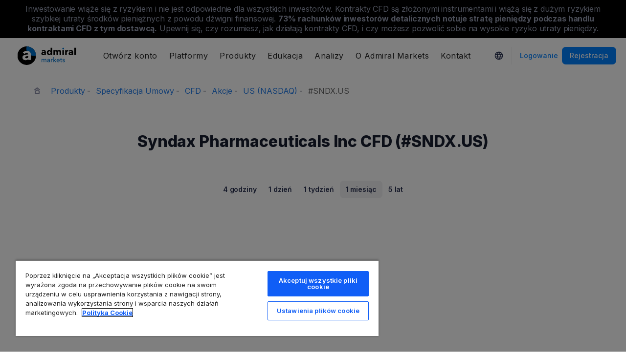

--- FILE ---
content_type: text/html; charset=UTF-8
request_url: https://admiralmarkets.com/pl/instrument/syndax-pharmaceuticals-inc-cfd-sndxus
body_size: 21653
content:
<!DOCTYPE HTML>
<html lang="pl"
      class="no-js"
      dir="">
<head>
  <!-- Default Consent Mode (strictly before GTM) -->
<script>
    window.dataLayer = window.dataLayer || [];

    function gtag() {
        dataLayer.push(arguments);
    }

    gtag('consent', 'default', {
        ad_storage: 'denied',
        analytics_storage: 'denied',
        functionality_storage: 'denied',
        security_storage: 'granted',
        ad_user_data: 'denied',
        ad_personalization: 'denied',
        wait_for_update: 500
    });
</script>

<!-- OneTrust scripts -->
<script src="https://cdn.cookielaw.org/consent/ee985002-8203-48ed-8c12-0fc7dc9c8967/OtAutoBlock.js"></script>
<script src="https://cdn.cookielaw.org/scripttemplates/otSDKStub.js" data-domain-script="ee985002-8203-48ed-8c12-0fc7dc9c8967"
        data-document-language="true"></script>
<script>
    function OptanonWrapper() {}
</script>    
  <meta http-equiv="Content-Type"
        content="text/html; charset=utf-8"/>
  <meta http-equiv="content-language"
        content="pl"/>
  <meta http-equiv="X-UA-Compatible"
        content="IE=edge">
  <meta name="msvalidate.01"
        content="BC454D138B137B9B55C07A1BA12B2675"/>
  <meta name="google" value="notranslate" />

  <meta name="viewport" content="initial-scale=1.0, maximum-scale=6.0, width=device-width">
  <meta name="copyright"
        content="Copyright (c) 2026 by Admirals"/>
  <meta name="csrf-token"
        content="Dq100wnrlKNJfWIVNRTDIVakCxArZrVVvo67HJ46">

  <meta name="google" value="notranslate">
  <meta name="msvalidate.01"
        content="BC454D138B137B9B55C07A1BA12B2675"/>

  <meta name="insight-app-sec-validation" content="249faa12-bf98-46f0-bfe3-644ea587e00a" />

  
  
      <meta name="google-site-verification" content="TljbAvgPE1nOmv97jmoS7gj2MkSJov4pu7HvfU3j0D4"/>
    <meta name="google-site-verification" content="Cv_RU0j8COKnbdjCzMvo0liOoQKF76h0iIE6hbIkvqI" />
    <meta name="google-site-verification" content="1DZjyvhRwvgkiws-y31WrjELt3gCT-WHlEzQhKmdz6U" />
  
  
        <meta name="norton-safeweb-site-verification"
          content="xr34gvlz4s71lqzm0r91uwkhoer5wq9zphkozl0v8ebsrsc79-zh-xmc4inookmfne0ovdwgz20wgxjm5iqfhfhhea5no-rrm82s8l2p7uc0901n6gl-na9onyshoi7z"/>
    
  <meta name="robots" content="noindex, nofollow" />
  
    

  <title>Syndax Pharmaceuticals Inc CFD (#SNDX.US) cena akcji dzisiaj</title>
  <meta name="title"
        content="Syndax Pharmaceuticals Inc CFD (#SNDX.US) cena akcji dzisiaj"/>

      <meta name="description" content="Zobacz rzeczywisty wykres akcji, Syndax Pharmaceuticals Inc CFD (#SNDX.US) aby śledzić ostatnie zmiany cen dostarczone przez Admiral Markets. Sprawdź aktualności dotyczące akcji, aby być na bieżąco."/>
  
  <meta name="apple-itunes-app" content="app-id=1222861799">

  
  <meta property="fb:page_id"
        content="131198066920098"/>
  <meta property="og:title" content="Syndax Pharmaceuticals Inc CFD (#SNDX.US) cena akcji dzisiaj" />
  <meta property="og:type" content="website" />
  <meta property="og:url" content="https://admiralmarkets.com/pl/instrument/syndax-pharmaceuticals-inc-cfd-sndxus" />
  <meta property="og:site_name" content="Admirals" />
  <meta property="og:image" content="https://static-images.admiralmarkets.com/data/featured-images/share/default-adm-market.jpg" />
  <meta property="og:image:width" content="1200" />
  <meta property="og:image:height" content="625" />
  <meta property="og:description" content="Zobacz rzeczywisty wykres akcji, Syndax Pharmaceuticals Inc CFD (#SNDX.US) aby śledzić ostatnie zmiany cen dostarczone przez Admiral Markets. Sprawdź aktualności dotyczące akcji, aby być na bieżąco." />
  

  
  <meta property="twitter:account_id"
        content="134782830"/>
  <meta name="twitter:site"
        content="@AdmiralsPoland"/>
  <meta name="twitter:card" content="summary_large_image" />
  <meta name="twitter:title" content="Syndax Pharmaceuticals Inc CFD (#SNDX.US) cena akcji dzisiaj" />
  <meta name="twitter:description" content="Zobacz rzeczywisty wykres akcji, Syndax Pharmaceuticals Inc CFD (#SNDX.US) aby śledzić ostatnie zmiany cen dostarczone przez Admiral Markets. Sprawdź aktualności dotyczące akcji, aby być na bieżąco." />
  <meta name="twitter:image" content="https://static-images.admiralmarkets.com/data/featured-images/share/default-adm-market.jpg" />
  

    
  <link rel="preconnect" href="https://fonts.googleapis.com">
  <link rel="preconnect" href="https://fonts.gstatic.com" crossorigin>
  <link rel="preconnect" href="https://auth.admiralmarkets.com" crossorigin>
  <link rel="preconnect" href="https://static-images.admiralmarkets.com" crossorigin>
  <link rel="preload" href="https://admiralmarkets.com/build/icons.woff2" as="font" type="font/woff2" crossorigin>
  <link rel="preload" href="https://static-images.admiralmarkets.com/build/69001f88/components.js" as="script">
  <link rel="preload" href="https://static-images.admiralmarkets.com/build/69001f88/common.css" as="style">
  <link rel="preload" href="https://static-images.admiralmarkets.com/build/69001f88/components.css" as="style">

  <link rel="preload" as="style" href="https://fonts.googleapis.com/css2?family=Inter:wght@400;500;600;700;800&display=swap">

      <link rel="preload" href="https://static-images.admiralmarkets.com/build/69001f88/breadcrumbs-default.css" as="style">
  
      <link rel="preload" href="https://static-images.admiralmarkets.com/build/69001f88/contractSpec/instrument.css" as="style">
    <link rel="preload" href="https://static-images.admiralmarkets.com/css/landing/cfd.css" as="style">
    <link rel="preload" href="//cdn.jsdelivr.net/npm/jquery@3.7.1/dist/jquery.min.js" as="script">
    <link rel="preload" href="//code.highcharts.com/stock/highstock.js" as="script">
    <link rel="preload" href="https://static-images.admiralmarkets.com/js/min/cfd.min.js" as="script">

  <link rel="apple-touch-icon" sizes="180x180"
      href="https://static-images.admiralmarkets.com/data/icons/favicon/apple-touch-icon.png">
<link rel="icon" type="image/png" sizes="32x32"
      href="https://static-images.admiralmarkets.com/data/icons/favicon/favicon-32x32.png">
<link rel="icon" type="image/png" sizes="16x16"
      href="https://static-images.admiralmarkets.com/data/icons/favicon/favicon-16x16.png">
<link rel="shortcut icon" href="https://static-images.admiralmarkets.com/data/icons/favicon/favicon.ico">

<link rel="manifest"
      href="https://admiralmarkets.com/admirals.webmanifest">

<link rel="manifest"
      href="https://admiralmarkets.com/manifest.json">


      

  <link rel="canonical" href="https://admiralmarkets.com/pl/instrument/syndax-pharmaceuticals-inc-cfd-sndxus" />

  
  <style rel="stylesheet">
    @font-face {
      font-family: 'AdmSymbols';
      font-style: normal;
      font-weight: 400;
      font-display: fallback;
      src: url("https://admiralmarkets.com/build/icons.woff2") format("woff2"), url("https://admiralmarkets.com/build/icons.woff") format("woff"), url("https://admiralmarkets.com/build/icons.ttf") format("truetype");
    }
</style>  <link rel="stylesheet" media="print" onload="this.onload=null;this.removeAttribute('media');" href="https://fonts.googleapis.com/css2?family=Inter:wght@400;500;600;700;800&display=swap">
<noscript><link rel="stylesheet" href="https://fonts.googleapis.com/css2?family=Inter:wght@400;500;600;700;800&display=swap"></noscript>
  <link rel="stylesheet" href="https://static-images.admiralmarkets.com/build/69001f88/common.css">
  <link rel="stylesheet" href="https://static-images.admiralmarkets.com/build/69001f88/components.css" media="print" onload="this.media='all'">

      <link rel="stylesheet" href="https://static-images.admiralmarkets.com/build/69001f88/breadcrumbs-default.css">
  
      <link href="https://static-images.admiralmarkets.com/css/landing/cfd.css" rel="stylesheet">
    <link href="https://static-images.admiralmarkets.com/build/69001f88/contractSpec/instrument.css"  rel="stylesheet" >
    <script>var CONFIG = {"api":"https:\/\/api.admiralmarkets.com","cspec":"https:\/\/cspec-api-tr3.int.fxservice.com","basePath":"pl","dashboardURL":"https:\/\/admiralmarkets.com\/dashboard","loginURL":"https:\/\/auth.admiralmarkets.com\/pl","buildVersion":"202601262114","localeUrl":"https:\/\/static-images.admiralmarkets.com\/build\/69001f88\/locale\/{locale}.json","localeMarketsUrl":"https:\/\/static-images.admiralmarkets.com\/build\/69001f88\/locale\/{locale}.json","siteKey":null,"tr3WebinarsApiAccessToken":"963e8fa4edd66741e91ecb8c019dc1e8","markets":{"trade":"https:\/\/trade.admiralmarkets.com:8061","sellbuy":"https:\/\/trade.admiralmarkets.com:8063","ws":"wss:\/\/trade.admiralmarkets.com:8062"},"env":"prod","ssoHost":"https:\/\/auth.admiralmarkets.com"}</script>
  <script>window.APP_PUBLIC_PATH = 'https://static-images.admiralmarkets.com/build/69001f88/';</script>

<script>(window.BOOMR_mq=window.BOOMR_mq||[]).push(["addVar",{"rua.upush":"false","rua.cpush":"true","rua.upre":"false","rua.cpre":"false","rua.uprl":"false","rua.cprl":"false","rua.cprf":"false","rua.trans":"SJ-33490d47-6e74-4671-9da5-41c767d04933","rua.cook":"false","rua.ims":"false","rua.ufprl":"false","rua.cfprl":"false","rua.isuxp":"false","rua.texp":"norulematch","rua.ceh":"false","rua.ueh":"false","rua.ieh.st":"0"}]);</script>
                              <script>!function(e){var n="https://s.go-mpulse.net/boomerang/";if("False"=="True")e.BOOMR_config=e.BOOMR_config||{},e.BOOMR_config.PageParams=e.BOOMR_config.PageParams||{},e.BOOMR_config.PageParams.pci=!0,n="https://s2.go-mpulse.net/boomerang/";if(window.BOOMR_API_key="AZAWJ-3V6N9-CWBQM-5YGCR-3GUWY",function(){function e(){if(!o){var e=document.createElement("script");e.id="boomr-scr-as",e.src=window.BOOMR.url,e.async=!0,i.parentNode.appendChild(e),o=!0}}function t(e){o=!0;var n,t,a,r,d=document,O=window;if(window.BOOMR.snippetMethod=e?"if":"i",t=function(e,n){var t=d.createElement("script");t.id=n||"boomr-if-as",t.src=window.BOOMR.url,BOOMR_lstart=(new Date).getTime(),e=e||d.body,e.appendChild(t)},!window.addEventListener&&window.attachEvent&&navigator.userAgent.match(/MSIE [67]\./))return window.BOOMR.snippetMethod="s",void t(i.parentNode,"boomr-async");a=document.createElement("IFRAME"),a.src="about:blank",a.title="",a.role="presentation",a.loading="eager",r=(a.frameElement||a).style,r.width=0,r.height=0,r.border=0,r.display="none",i.parentNode.appendChild(a);try{O=a.contentWindow,d=O.document.open()}catch(_){n=document.domain,a.src="javascript:var d=document.open();d.domain='"+n+"';void(0);",O=a.contentWindow,d=O.document.open()}if(n)d._boomrl=function(){this.domain=n,t()},d.write("<bo"+"dy onload='document._boomrl();'>");else if(O._boomrl=function(){t()},O.addEventListener)O.addEventListener("load",O._boomrl,!1);else if(O.attachEvent)O.attachEvent("onload",O._boomrl);d.close()}function a(e){window.BOOMR_onload=e&&e.timeStamp||(new Date).getTime()}if(!window.BOOMR||!window.BOOMR.version&&!window.BOOMR.snippetExecuted){window.BOOMR=window.BOOMR||{},window.BOOMR.snippetStart=(new Date).getTime(),window.BOOMR.snippetExecuted=!0,window.BOOMR.snippetVersion=12,window.BOOMR.url=n+"AZAWJ-3V6N9-CWBQM-5YGCR-3GUWY";var i=document.currentScript||document.getElementsByTagName("script")[0],o=!1,r=document.createElement("link");if(r.relList&&"function"==typeof r.relList.supports&&r.relList.supports("preload")&&"as"in r)window.BOOMR.snippetMethod="p",r.href=window.BOOMR.url,r.rel="preload",r.as="script",r.addEventListener("load",e),r.addEventListener("error",function(){t(!0)}),setTimeout(function(){if(!o)t(!0)},3e3),BOOMR_lstart=(new Date).getTime(),i.parentNode.appendChild(r);else t(!1);if(window.addEventListener)window.addEventListener("load",a,!1);else if(window.attachEvent)window.attachEvent("onload",a)}}(),"".length>0)if(e&&"performance"in e&&e.performance&&"function"==typeof e.performance.setResourceTimingBufferSize)e.performance.setResourceTimingBufferSize();!function(){if(BOOMR=e.BOOMR||{},BOOMR.plugins=BOOMR.plugins||{},!BOOMR.plugins.AK){var n="true"=="true"?1:0,t="",a="amhpuaqx3t3jm2lxzmla-f-74072be86-clientnsv4-s.akamaihd.net",i="false"=="true"?2:1,o={"ak.v":"39","ak.cp":"1420799","ak.ai":parseInt("742070",10),"ak.ol":"0","ak.cr":8,"ak.ipv":4,"ak.proto":"h2","ak.rid":"2a62ab2b","ak.r":41995,"ak.a2":n,"ak.m":"r","ak.n":"ff","ak.bpcip":"3.14.250.0","ak.cport":47558,"ak.gh":"23.66.232.150","ak.quicv":"","ak.tlsv":"tls1.3","ak.0rtt":"","ak.0rtt.ed":"","ak.csrc":"-","ak.acc":"","ak.t":"1769458454","ak.ak":"hOBiQwZUYzCg5VSAfCLimQ==Il4/Qxuyal6QZ/VNvDh0tTydIls2nICMzr4mxT/ontFhO1nuFGtDuPANKA/8XtvODAYw6tpCd2dK2L0W/g17oKFoCMGkqNVTPtgAGNGwRv0lPE/57QluNqZ58ipPYPbpdKls0jDL//PV+fbTrqs3G1dJaqMti3/2VvUIFYS/37XpoFfNH/zf4TGw4X25yGypM6sIyFdnJpP2oFyFx4VcW5ngLkef8/fXEzYe6pfG//fspz/3ceaP9BOA2ZMv5vVTnw5jcMv1JV5XN8r4oPPoWhGOeEiVoeglHXihKRImUNqBHnYvQGke9HptC/VZCVbm3N97a5GLnb5+w/s1+fbwycw26TFTvSOOGGC5Wxn9UohK2elcMhVnDcaj1+pqiM0T4wUGHnIHkOM/n0O2poInPeItLDJF7n1c0cxLuiI3yow=","ak.pv":"56","ak.dpoabenc":"","ak.tf":i};if(""!==t)o["ak.ruds"]=t;var r={i:!1,av:function(n){var t="http.initiator";if(n&&(!n[t]||"spa_hard"===n[t]))o["ak.feo"]=void 0!==e.aFeoApplied?1:0,BOOMR.addVar(o)},rv:function(){var e=["ak.bpcip","ak.cport","ak.cr","ak.csrc","ak.gh","ak.ipv","ak.m","ak.n","ak.ol","ak.proto","ak.quicv","ak.tlsv","ak.0rtt","ak.0rtt.ed","ak.r","ak.acc","ak.t","ak.tf"];BOOMR.removeVar(e)}};BOOMR.plugins.AK={akVars:o,akDNSPreFetchDomain:a,init:function(){if(!r.i){var e=BOOMR.subscribe;e("before_beacon",r.av,null,null),e("onbeacon",r.rv,null,null),r.i=!0}return this},is_complete:function(){return!0}}}}()}(window);</script></head>

<body class="layout-main  adm-container  session-guest" data-lang="pl" data-oc="amuk">
  <header class="main-navigation session-guest main-navigation--rw-expand"
        data-regulator="fca">
    <div class="main-navigation__rw">
        <img alt="close" class="main-navigation__rw--expand" src="https://static-images.admiralmarkets.com/data/icons/expand_more_24px.svg"/>
<span class="folded-text">
    <b>73%</b>
    <b>inwestorów detalicznych traci pieniądze podczas handlu CFD z tym dostawcą.</b>
</span>
<span class="fulltext">
    Inwestowanie wiąże się z ryzykiem i nie jest odpowiednie dla wszystkich inwestorów. Kontrakty CFD są złożonymi instrumentami i wiążą się z dużym ryzykiem szybkiej utraty środków pieniężnych z powodu dźwigni finansowej.
    <b>73%</b>
    <b>rachunków inwestorów detalicznych notuje stratę pieniędzy podczas handlu kontraktami CFD z tym dostawcą.</b>
    Upewnij się, czy rozumiesz, jak działają kontrakty CFD, i czy możesz pozwolić sobie na wysokie ryzyko utraty pieniędzy.
</span>

    </div>
        <div class="main-navigation__root">
        <div class="main-navigation__logo">
            <a href="https://admiralmarkets.com/pl" class="main-navigation__logo-link">
                <picture>
                    <source media="(min-width:545px)" srcset="https://static-images.admiralmarkets.com/data/admirals/admirals-uk.svg">
                    <img alt="Admirals" src="https://dynamic-images.admiralmarkets.com/68x,webp/static-images.admiralmarkets.com/data/admirals/admirals-small-uk.png">
                </picture>
            </a>
            <img class="main-navigation__close" alt="Close"
                 src="https://static-images.admiralmarkets.com/data/icons/close_24px.svg"/>
        </div>
        <nav class="main-navigation__menu">
            <span class="main-navigation__burger"><img alt="Open menu"
                                                       src="https://static-images.admiralmarkets.com/data/icons/menu_24px.svg"/>Menu</span>
            <ul class="main-navigation__menu-bar" role="menubar">
                <li class="main-navigation__search">
                    <form class="main-navigation__search-form">
                        <img class="main-navigation__search-icon" alt="Search"
                             src="https://static-images.admiralmarkets.com/data/icons/search_20px.svg"/>
                        <input type="text" title="Search" id="field_menu_search" class="main-navigation__search--input"
                               placeholder="Wpisz tutaj wyszukiwane hasło, np. Rozpocznij trading">
                        <img class="main-navigation__search-close-icon" alt="Search"
                             src="https://static-images.admiralmarkets.com/data/icons/close_24px.svg"/>
                        <input type="submit" id="field_menu_submit">
                    </form>
                    <div class="st-search-container main-navigation__search--container"></div>
                </li>
                                    <li data-menu-id="open-account"
                        class="main-navigation__menu-section  ">
                                                    <div class="main-navigation__menu-item main-navigation__menu-title  main-navigation__menu-title-with-child ">
                                                                    Otwórz konto
                                                            </div>
                                                                                                        <div class="main-navigation__menu-popup "
                                 role="menu" data-menu-item="open-account">
                                                                
                                                                                                        <div class="main-navigation__menu-column-named">
                                                                                    <div class="main-navigation__menu-column-title">Konta</div>
                                                                                <ul class="main-navigation__menu-column">
                                                                                                                                                                                            <li role="none">
                                                        <a class="main-navigation__menu-item main-navigation__menu-link  "
                                                           role="menuitem" title=""
                                                                                                                      href="https://admiralmarkets.com/pl/start-trading">Konto handlowe</a>
                                                    </li>
                                                                                                                                                                                                <li role="none">
                                                        <a class="main-navigation__menu-item main-navigation__menu-link  "
                                                           role="menuitem" title=""
                                                                                                                      href="https://admiralmarkets.com/pl/start-trading/admiral-invest-stocks-and-etfs">Konto inwestycyjne</a>
                                                    </li>
                                                                                                                                                                                                <li role="none">
                                                        <a class="main-navigation__menu-item main-navigation__menu-link  "
                                                           role="menuitem" title=""
                                                                                                                      href="https://admiralmarkets.com/pl/start-trading/islamic-account">Konto Islamskie</a>
                                                    </li>
                                                                                                                                                                                                <li role="none">
                                                        <a class="main-navigation__menu-item main-navigation__menu-link  "
                                                           role="menuitem" title=""
                                                                                                                      href="https://admiralmarkets.com/pl/start-trading/forex-demo">Konto demo</a>
                                                    </li>
                                                                                                                                                                                                <li role="none">
                                                        <a class="main-navigation__menu-item main-navigation__menu-link  "
                                                           role="menuitem" title="Wybierz rachunek Forex i CFD, który odpowiada Ci najbardziej i rozpocznij handel już dziś. Sprawdź specyfikację rachunków MetaTrader 4 i MetaTrader 5."
                                                                                                                      href="https://admiralmarkets.com/pl/start-trading/account-types">Rodzaje Rachunków</a>
                                                    </li>
                                                                                                                                    </ul>
                                    </div>
                                                                                                        <div class="main-navigation__menu-column-named">
                                                                                    <div class="main-navigation__menu-column-title">Warunki</div>
                                                                                <ul class="main-navigation__menu-column">
                                                                                                                                                                                            <li role="none">
                                                        <a class="main-navigation__menu-item main-navigation__menu-link  "
                                                           role="menuitem" title="Zapoznaj się z naszymi praktykami biznesowymi, procedurą otwarcia rachunku i wymaganymi dokumentami."
                                                                                                                      href="https://admiralmarkets.com/pl/start-trading/documents">Dokumenty i Polityki</a>
                                                    </li>
                                                                                                                                                                                                <li role="none">
                                                        <a class="main-navigation__menu-item main-navigation__menu-link  "
                                                           role="menuitem" title="Zobacz jak wpłacić i wypłacić środki z rachunku inwestycyjnego."
                                                                                                                      href="https://admiralmarkets.com/pl/start-trading/deposits-and-withdrawals">Wpłaty i Wypłaty</a>
                                                    </li>
                                                                                                                                                                                                <li role="none">
                                                        <div class="main-navigation__menu-column-title">Finanse osobiste</div>
                                                    </li>
                                                                                                                                                                                                <li role="none">
                                                        <a class="main-navigation__menu-item main-navigation__menu-link  "
                                                           role="menuitem" title=""
                                                                                                                      href="https://admiralmarkets.com/pl/products/portfel-admirals">Portfel Admiral Markets</a>
                                                    </li>
                                                                                                                                    </ul>
                                    </div>
                                                            </div>
                                            </li>
                                    <li data-menu-id="platforms"
                        class="main-navigation__menu-section  ">
                                                    <div class="main-navigation__menu-item main-navigation__menu-title  main-navigation__menu-title-with-child ">
                                                                    <a href="https://admiralmarkets.com/pl/trading-platforms">Platformy</a>
                                                            </div>
                                                                                                        <div class="main-navigation__menu-popup main-navigation__menu-popup--with-title"
                                 role="menu" data-menu-item="platforms">
                                                                                                    <a class="main-navigation__menu-item main-navigation__menu-link main-navigation__menu-link--full-width"
                                       role="menuitem" title="Trading platforms &amp; tools"
                                                                              href="https://admiralmarkets.com/pl/trading-platforms">Trading platforms &amp; tools</a>
                                
                                                                                                        <div class="main-navigation__menu-column-named">
                                                                                    <div class="main-navigation__menu-column-title">Web</div>
                                                                                <ul class="main-navigation__menu-column">
                                                                                                                                                                                            <li role="none">
                                                        <a class="main-navigation__menu-item main-navigation__menu-link  "
                                                           role="menuitem" title="Platforma Admiral Markets"
                                                                                                                      href="https://admiralmarkets.com/pl/platforms/native-platform">Platforma Admiral Markets</a>
                                                    </li>
                                                                                                                                                                                                <li role="none">
                                                        <a class="main-navigation__menu-item main-navigation__menu-link  "
                                                           role="menuitem" title="Handluj na Forex i CFD w przeglądarce bez pobierania platformy. WebTrader jest platformą transakcyjną kompatybilną z MetaTrader 4 i MetaTrader 5."
                                                                                                                      href="https://admiralmarkets.com/pl/trading-platforms/webtrader">MetaTrader WebTrader</a>
                                                    </li>
                                                                                                                                                                                                <li role="none">
                                                        <div class="main-navigation__menu-column-title">Mobilny</div>
                                                    </li>
                                                                                                                                                                                                <li role="none">
                                                        <a class="main-navigation__menu-item main-navigation__menu-link  "
                                                           role="menuitem" title="landing::AdmiralMarketsTradingAppLandingPage.am-mobile-trading-app-lp-title-description"
                                                                                                                      href="https://admiralmarkets.com/pl/start-trading/best-trading-app">Aplikacja Mobilna Admiral Markets</a>
                                                    </li>
                                                                                                                                                                                                <li role="none">
                                                        <div class="main-navigation__menu-column-title">Narzędzia</div>
                                                    </li>
                                                                                                                                                                                                <li role="none">
                                                        <a class="main-navigation__menu-item main-navigation__menu-link  "
                                                           role="menuitem" title="Pobierz MetaTrader Supreme Edition - intuicyjną platformę handlu na Forex i CFD. Dowiedz się więcej o dodatku MT Supreme i jego innowacyjnych funkcjach."
                                                                                                                      href="https://admiralmarkets.com/pl/trading-platforms/metatrader-se">MetaTrader Supreme Edition</a>
                                                    </li>
                                                                                                                                                                                                <li role="none">
                                                        <a class="main-navigation__menu-item main-navigation__menu-link  "
                                                           role="menuitem" title="StereoTrader jest dodatkiem dla platformy MetaTrader 4 i MetaTrader 5 mającym na celu usprawnienie handlu na rynkach Forex i CFD."
                                                                                                                      href="https://admiralmarkets.com/pl/trading-platforms/stereotrader">StereoTrader</a>
                                                    </li>
                                                                                                                                                                                                <li role="none">
                                                        <a class="main-navigation__menu-item main-navigation__menu-link  "
                                                           role="menuitem" title="Wirtualny serwer prywatny"
                                                                                                                      href="https://admiralmarkets.com/pl/trading-platforms/forex-vps">Wirtualny serwer prywatny</a>
                                                    </li>
                                                                                                                                                                                                <li role="none">
                                                        <a class="main-navigation__menu-item main-navigation__menu-link  "
                                                           role="menuitem" title="Parallels dla MAC"
                                                                                                                      href="https://admiralmarkets.com/pl/trading-platforms/metatrader-dla-mac">Parallels dla MAC</a>
                                                    </li>
                                                                                                                                    </ul>
                                    </div>
                                                                                                        <div class="main-navigation__menu-column-named">
                                                                                    <div class="main-navigation__menu-column-title">Desktop</div>
                                                                                <ul class="main-navigation__menu-column">
                                                                                                                                                                                            <li role="none">
                                                        <a class="main-navigation__menu-item main-navigation__menu-link  "
                                                           role="menuitem" title="Pobierz MetaTrader 4, jedną z najlepszych i najbardziej przyjaznych użytkownikowi platform FX i CFD na świecie."
                                                                                                                      href="https://admiralmarkets.com/pl/trading-platforms/metatrader-4">MetaTrader 4</a>
                                                    </li>
                                                                                                                                                                                                <li role="none">
                                                        <a class="main-navigation__menu-item main-navigation__menu-link  "
                                                           role="menuitem" title="Pobierz MetaTrader 5, nowoczesną i zaawansowaną platformę do handlu na rynku Forex i CFD."
                                                                                                                      href="https://admiralmarkets.com/pl/trading-platforms/metatrader-5">MetaTrader 5</a>
                                                    </li>
                                                                                                                                    </ul>
                                    </div>
                                                            </div>
                                            </li>
                                    <li data-menu-id="products"
                        class="main-navigation__menu-section  ">
                                                    <div class="main-navigation__menu-item main-navigation__menu-title  main-navigation__menu-title-with-child ">
                                                                    <a href="https://admiralmarkets.com/pl/products">Produkty</a>
                                                            </div>
                                                                                                        <div class="main-navigation__menu-popup main-navigation__menu-popup--with-title"
                                 role="menu" data-menu-item="products">
                                                                                                    <a class="main-navigation__menu-item main-navigation__menu-link main-navigation__menu-link--full-width"
                                       role="menuitem" title="Markets &amp; products"
                                                                              href="https://admiralmarkets.com/pl/products">Markets &amp; products</a>
                                
                                                                                                        <div class="main-navigation__menu-column-named">
                                                                                    <div class="main-navigation__menu-column-title">Kategoria</div>
                                                                                <ul class="main-navigation__menu-column">
                                                                                                                                                                                            <li role="none">
                                                        <a class="main-navigation__menu-item main-navigation__menu-link  "
                                                           role="menuitem" title=""
                                                                                                                      href="https://admiralmarkets.com/pl/products/forex">Forex</a>
                                                    </li>
                                                                                                                                                                                                <li role="none">
                                                        <a class="main-navigation__menu-item main-navigation__menu-link  "
                                                           role="menuitem" title=""
                                                                                                                      href="https://admiralmarkets.com/pl/products/commodities">Towary CFD</a>
                                                    </li>
                                                                                                                                                                                                <li role="none">
                                                        <a class="main-navigation__menu-item main-navigation__menu-link  "
                                                           role="menuitem" title=""
                                                                                                                      href="https://admiralmarkets.com/pl/products/indices">Indeksy CFD</a>
                                                    </li>
                                                                                                                                                                                                <li role="none">
                                                        <a class="main-navigation__menu-item main-navigation__menu-link  "
                                                           role="menuitem" title=""
                                                                                                                      href="https://admiralmarkets.com/pl/products/shares-cfd">Akcje</a>
                                                    </li>
                                                                                                                                                                                                <li role="none">
                                                        <a class="main-navigation__menu-item main-navigation__menu-link  "
                                                           role="menuitem" title=""
                                                                                                                      href="https://admiralmarkets.com/pl/products/etfs">ETF-y</a>
                                                    </li>
                                                                                                                                    </ul>
                                    </div>
                                                                                                        <div class="main-navigation__menu-column-named">
                                                                                    <div class="main-navigation__menu-column-title">Warunki</div>
                                                                                <ul class="main-navigation__menu-column">
                                                                                                                                                                                            <li role="none">
                                                        <a class="main-navigation__menu-item main-navigation__menu-link  "
                                                           role="menuitem" title=""
                                                                                                                      href="https://admiralmarkets.com/pl/start-trading/margin-requirements">Wymagania depozytu zabezp.</a>
                                                    </li>
                                                                                                                                                                                                <li role="none">
                                                        <a class="main-navigation__menu-item main-navigation__menu-link  "
                                                           role="menuitem" title=""
                                                            rel="nofollow"                                                            href="https://admiralmarkets.com/pl/start-trading/contract-specifications">Specyfikacja Umowy</a>
                                                    </li>
                                                                                                                                                                                                <li role="none">
                                                        <div class="main-navigation__menu-column-title">Cechy</div>
                                                    </li>
                                                                                                                                                                                                <li role="none">
                                                        <a class="main-navigation__menu-item main-navigation__menu-link  "
                                                           role="menuitem" title="Ułamkowe Akcje | Admiral Markets"
                                                                                                                      href="https://admiralmarkets.com/pl/start-trading/fractional-shares">Inwestowanie ułamkowe</a>
                                                    </li>
                                                                                                                                    </ul>
                                    </div>
                                                            </div>
                                            </li>
                                    <li data-menu-id="education"
                        class="main-navigation__menu-section  main-navigation__menu-section--hide  ">
                                                    <div class="main-navigation__menu-item main-navigation__menu-title  main-navigation__menu-title-with-child ">
                                                                    <a href="https://admiralmarkets.com/pl/education">Edukacja</a>
                                                            </div>
                                                                                                        <div class="main-navigation__menu-popup "
                                 role="menu" data-menu-item="education">
                                                                    <ul class="main-navigation__menu-column">
                                                                                    <li role="none">
                                                <a class="main-navigation__menu-item main-navigation__menu-link"
                                                   role="menuitem" title="Nasza Akademia"
                                                                                                      href="https://admiralmarkets.com/pl/education">Nasza Akademia</a>
                                            </li>
                                                                                                                            <li role="none">
                                                <a class="main-navigation__menu-item main-navigation__menu-link  "
                                                   role="menuitem" title="Dołącz do szkoleń online i sprawdź, jak eksperci wyjaśniają tematy związane z handlem online. Poznaj podstawy oraz zaawansowane aspekty tradingu."
                                                                                                      href="https://admiralmarkets.com/pl/education/webinars">Webinary</a></li>
                                                                                    <li role="none">
                                                <a class="main-navigation__menu-item main-navigation__menu-link  "
                                                   role="menuitem" title="Od podstaw rynku Forex i CFD do zaawansowanych tematów inwestycyjnych. Ta sekcja oferuje użyteczne informacje tradingowe."
                                                                                                      href="https://admiralmarkets.com/pl/education/articles">Artykuły i Poradniki</a></li>
                                                                                    <li role="none">
                                                <a rel="nofollow noopener" class="main-navigation__menu-item main-navigation__menu-link  main-navigation__menu-item--external  "
                                                   role="menuitem" title="filmy o handlu"
                                                                                                      href="https://www.youtube.com/@admiralmarketsuk">filmy o handlu</a></li>
                                                                                    <li role="none">
                                                <a class="main-navigation__menu-item main-navigation__menu-link  "
                                                   role="menuitem" title="Zarządzanie ryzykiem może uchronić przed dużymi stratami w handlu na Forex i CFD. Naucz się najlepszych praktyk zarządzania ryzykiem i kapitałem, aby Twój trading na Forex i CFD był udany."
                                                                                                      href="https://admiralmarkets.com/pl/education/risk-management">Zarządzanie Ryzykiem</a></li>
                                                                                    <li role="none">
                                                <a class="main-navigation__menu-item main-navigation__menu-link  "
                                                   role="menuitem" title="Odpowiedzi na najczęściej zadawane pytania dotyczące naszych usług i handlu na rynkach finansowych."
                                                                                                      href="https://admiralmarkets.com/pl/education/faq">Niezbędnik Inwestora</a></li>
                                                                            </ul>
                                                                
                                                            </div>
                                            </li>
                                    <li data-menu-id="analytics"
                        class="main-navigation__menu-section  main-navigation__menu-section--hide  ">
                                                    <div class="main-navigation__menu-item main-navigation__menu-title  main-navigation__menu-title-with-child ">
                                                                    <a href="https://admiralmarkets.com/pl/analytics">Analizy</a>
                                                            </div>
                                                                                                        <div class="main-navigation__menu-popup "
                                 role="menu" data-menu-item="analytics">
                                                                    <ul class="main-navigation__menu-column">
                                                                                    <li role="none">
                                                <a class="main-navigation__menu-item main-navigation__menu-link"
                                                   role="menuitem" title="Analytics &amp; tools"
                                                                                                      href="https://admiralmarkets.com/pl/analytics">Analytics &amp; tools</a>
                                            </li>
                                                                                                                            <li role="none">
                                                <a class="main-navigation__menu-item main-navigation__menu-link  "
                                                   role="menuitem" title=""
                                                                                                      href="https://admiralmarkets.com/pl/stocks/all">Makroskop</a></li>
                                                                                    <li role="none">
                                                <a class="main-navigation__menu-item main-navigation__menu-link  "
                                                   role="menuitem" title="Portal inwestycyjny zawierający wiadomości rynkowe, analizy techniczne, kalendarz gospodarczy i globalne wskaźniki sentymentu. Wszystko to i jeszcze więcej znajdziesz w Analizach Premium."
                                                                                                      href="https://admiralmarkets.com/pl/analytics/premium-analytics">Analizy Premium</a></li>
                                                                                    <li role="none">
                                                <a class="main-navigation__menu-item main-navigation__menu-link  "
                                                   role="menuitem" title="Bądź na bieżąco z naszym blogiem i uzyskaj świeże informacje z rynku od doświadczonych inwestorów."
                                                                                                      href="https://admiralmarkets.com/pl/analytics/traders-blog">Wiadomości tradingowe</a></li>
                                                                                    <li role="none">
                                                <a class="main-navigation__menu-item main-navigation__menu-link  "
                                                   role="menuitem" title="Oblicz wymagany depozyt, potencjalny zysk lub stratę i poznaj wyniki swoich transakcji zanim ustawisz zlecenie."
                                                                                                      href="https://admiralmarkets.com/pl/start-trading/trading-calculator">Kalkulator Inwestora</a></li>
                                                                                    <li role="none">
                                                <a class="main-navigation__menu-item main-navigation__menu-link  "
                                                   role="menuitem" title="Admiral Markets Research Terminal: zintegrowane spostrzeżenia i analizy na żywo dla użytkowników MT4/MT5. Wykonaj inteligentniejsze decyzje handlowe."
                                                                                                      href="https://admiralmarkets.com/pl/analytics/research-terminal">Terminal badawczy</a></li>
                                                                            </ul>
                                                                    <ul class="main-navigation__menu-column">
                                                                                                                            <li role="none">
                                                <a class="main-navigation__menu-item main-navigation__menu-link  "
                                                   role="menuitem" title="Narzędzie pomagające inwestorom pozostać na bieżąco z najważniejszymi wydarzeniami ekonomicznymi, które mogą mieć wpływ na gospodarkę i ruchy cenowe."
                                                                                                      href="https://admiralmarkets.com/pl/analytics/forex-calendar">Kalendarz Inwestora</a></li>
                                                                                    <li role="none">
                                                <a class="main-navigation__menu-item main-navigation__menu-link  "
                                                   role="menuitem" title="Sprawdź, które instrumenty mają obecnie największą zmienność. Im większa zmienność na rynku, tym więcej ciekawych okazji inwestycyjnych."
                                                                                                      href="https://admiralmarkets.com/pl/analytics/market-heat-map">Mapa Aktywności Rynku</a></li>
                                                                                    <li role="none">
                                                <a class="main-navigation__menu-item main-navigation__menu-link  "
                                                   role="menuitem" title="Dowiedz się, jak wygląda rozkład długich i krótkich pozycji inwestorów. Obserwuj w czasie rzeczywistym zachowania innych traderów."
                                                                                                      href="https://admiralmarkets.com/pl/analytics/market-sentiment">Sentyment Rynku</a></li>
                                                                            </ul>
                                                                
                                                            </div>
                                            </li>
                                    <li data-menu-id="about-admirals"
                        class="main-navigation__menu-section  main-navigation__menu-section--hide  ">
                                                    <div class="main-navigation__menu-item main-navigation__menu-title  main-navigation__menu-title-with-child ">
                                                                    <a href="https://admiralmarkets.com/pl/about-us">O Admiral Markets</a>
                                                            </div>
                                                                                                        <div class="main-navigation__menu-popup "
                                 role="menu" data-menu-item="about-admirals">
                                                                    <ul class="main-navigation__menu-column">
                                                                                    <li role="none">
                                                <a class="main-navigation__menu-item main-navigation__menu-link"
                                                   role="menuitem" title="Who we are"
                                                                                                      href="https://admiralmarkets.com/pl/about-us">Who we are</a>
                                            </li>
                                                                                                                            <li role="none">
                                                <a class="main-navigation__menu-item main-navigation__menu-link  "
                                                   role="menuitem" title="Poznaj nasz zespół analityków i ekspertów rynkowych. Zapewniają częste analizy rynkowe, organizują webinaria i nagrywają podcasty, dzięki czemu zawsze jesteś na bieżąco"
                                                                                                      href="https://admiralmarkets.com/pl/about-us/leadership-and-experts">Przywództwo i Eksperci</a></li>
                                                                                    <li role="none">
                                                <a class="main-navigation__menu-item main-navigation__menu-link  "
                                                   role="menuitem" title="Zapewniamy naszym Klientom najlepszą z możliwych ochronę inwestycji i bezpieczeństwo powierzonych środków."
                                                                                                      href="https://admiralmarkets.com/pl/about-us/financial-security">Bezpieczeństwo Finansowe</a></li>
                                                                                    <li role="none">
                                                <a class="main-navigation__menu-item main-navigation__menu-link  "
                                                   role="menuitem" title="Ta strona poprowadzi Cię krok po kroku przez wszystkie etapy niezbędne do zabezpieczenia Twojego konta i pomoże Ci uniknąć różnego rodzaju oszustw poprzez dwu-etapową weryfikację i nie tylko."
                                                                                                      href="https://admiralmarkets.com/pl/about-us/scam-warning">Zabezpiecz swój rachunek handlowy</a></li>
                                                                                    <li role="none">
                                                <a rel="nofollow noopener" class="main-navigation__menu-item main-navigation__menu-link  main-navigation__menu-item--external  "
                                                   role="menuitem" title="Przez cały czas poszukujemy nowych talentów, które mogłyby dołączyć do naszego międzynarodowego zespołu."
                                                                                                      href="https://apply.workable.com/admirals/">Kariera</a></li>
                                                                                    <li role="none">
                                                <a rel="nofollow noopener" class="main-navigation__menu-item main-navigation__menu-link  main-navigation__menu-item--external  "
                                                   role="menuitem" title=""
                                                                                                      href="https://admiralmarketsuk.freshdesk.com/en/support/solutions">Centrum pomocy</a></li>
                                                                                    <li role="none">
                                                <a class="main-navigation__menu-item main-navigation__menu-link  main-navigation__hidden-desktop"
                                                   role="menuitem" title=""
                                                                                                      href="https://admiralmarkets.com/pl/about-us/news">Aktualności firmy</a></li>
                                                                            </ul>
                                                                
                                                            </div>
                                            </li>
                                    <li data-menu-id="contact-us"
                        class="main-navigation__menu-section  ">
                                                    <div class="main-navigation__menu-item main-navigation__menu-title ">
                                                                    <a href="https://admiralmarkets.com/pl/about-us/contact-us">Kontakt</a>
                                                            </div>
                                                                    </li>
                                    <li data-menu-id="partnership"
                        class="main-navigation__menu-section  main-navigation__hidden-desktop">
                                                    <a rel="nofollow noopener" class="main-navigation__menu-section-link"
                               href="https://partnership.admiralmarkets.com">Współpraca</a>
                                                                    </li>
                                                <li class="main-navigation__menu-section main-navigation__menu-section--more">
                    <div class="main-navigation__menu-item main-navigation__menu-title">
                        Więcej</div>
                    <div class="main-navigation__menu-popup" role="menu">
                        <div class="main-navigation__menu-inner">
                            <div class="main-navigation__menu-hidden-sections">
                                                                                                                                                                                                                                                                                                                        <div class="main-navigation__menu-item main-navigation__menu-link"
                                             data-menu-id-more="education">Edukacja</div>
                                                                                                                                                <div class="main-navigation__menu-item main-navigation__menu-link"
                                             data-menu-id-more="analytics">Analizy</div>
                                                                                                                                                <div class="main-navigation__menu-item main-navigation__menu-link"
                                             data-menu-id-more="about-admirals">O Admiral Markets</div>
                                                                                                                                                                                                                                        </div>
                                                                                                                                                                                                                                                                                    <div class="main-navigation__menu-sublist"
                                         data-menu-item-more="education">
                                                                                    <ul class="main-navigation__menu-column">
                                                                                                    <li role="none">
                                                        <a class="main-navigation__menu-item main-navigation__menu-link"
                                                           role="menuitem"
                                                           title="Nasza Akademia"
                                                           href="https://admiralmarkets.com/pl/education">Nasza Akademia</a>
                                                    </li>
                                                                                                                                                    <li role="none">
                                                        <a class="main-navigation__menu-item main-navigation__menu-link"
                                                           role="menuitem" title="Dołącz do szkoleń online i sprawdź, jak eksperci wyjaśniają tematy związane z handlem online. Poznaj podstawy oraz zaawansowane aspekty tradingu."
                                                           href="https://admiralmarkets.com/pl/education/webinars">Webinary</a>
                                                    </li>
                                                                                                    <li role="none">
                                                        <a class="main-navigation__menu-item main-navigation__menu-link"
                                                           role="menuitem" title="Od podstaw rynku Forex i CFD do zaawansowanych tematów inwestycyjnych. Ta sekcja oferuje użyteczne informacje tradingowe."
                                                           href="https://admiralmarkets.com/pl/education/articles">Artykuły i Poradniki</a>
                                                    </li>
                                                                                                    <li role="none">
                                                        <a rel="nofollow noopener" class="main-navigation__menu-item main-navigation__menu-link"
                                                           role="menuitem" title="filmy o handlu"
                                                           href="https://www.youtube.com/@admiralmarketsuk">filmy o handlu</a>
                                                    </li>
                                                                                                    <li role="none">
                                                        <a class="main-navigation__menu-item main-navigation__menu-link"
                                                           role="menuitem" title="Zarządzanie ryzykiem może uchronić przed dużymi stratami w handlu na Forex i CFD. Naucz się najlepszych praktyk zarządzania ryzykiem i kapitałem, aby Twój trading na Forex i CFD był udany."
                                                           href="https://admiralmarkets.com/pl/education/risk-management">Zarządzanie Ryzykiem</a>
                                                    </li>
                                                                                                    <li role="none">
                                                        <a class="main-navigation__menu-item main-navigation__menu-link"
                                                           role="menuitem" title="Odpowiedzi na najczęściej zadawane pytania dotyczące naszych usług i handlu na rynkach finansowych."
                                                           href="https://admiralmarkets.com/pl/education/faq">Niezbędnik Inwestora</a>
                                                    </li>
                                                                                            </ul>
                                                                            </div>
                                                                                                                                <div class="main-navigation__menu-sublist"
                                         data-menu-item-more="analytics">
                                                                                    <ul class="main-navigation__menu-column">
                                                                                                    <li role="none">
                                                        <a class="main-navigation__menu-item main-navigation__menu-link"
                                                           role="menuitem"
                                                           title="Analytics &amp; tools"
                                                           href="https://admiralmarkets.com/pl/analytics">Analytics &amp; tools</a>
                                                    </li>
                                                                                                                                                    <li role="none">
                                                        <a class="main-navigation__menu-item main-navigation__menu-link"
                                                           role="menuitem" title=""
                                                           href="https://admiralmarkets.com/pl/stocks/all">Makroskop</a>
                                                    </li>
                                                                                                    <li role="none">
                                                        <a class="main-navigation__menu-item main-navigation__menu-link"
                                                           role="menuitem" title="Portal inwestycyjny zawierający wiadomości rynkowe, analizy techniczne, kalendarz gospodarczy i globalne wskaźniki sentymentu. Wszystko to i jeszcze więcej znajdziesz w Analizach Premium."
                                                           href="https://admiralmarkets.com/pl/analytics/premium-analytics">Analizy Premium</a>
                                                    </li>
                                                                                                    <li role="none">
                                                        <a class="main-navigation__menu-item main-navigation__menu-link"
                                                           role="menuitem" title="Bądź na bieżąco z naszym blogiem i uzyskaj świeże informacje z rynku od doświadczonych inwestorów."
                                                           href="https://admiralmarkets.com/pl/analytics/traders-blog">Wiadomości tradingowe</a>
                                                    </li>
                                                                                                    <li role="none">
                                                        <a class="main-navigation__menu-item main-navigation__menu-link"
                                                           role="menuitem" title="Oblicz wymagany depozyt, potencjalny zysk lub stratę i poznaj wyniki swoich transakcji zanim ustawisz zlecenie."
                                                           href="https://admiralmarkets.com/pl/start-trading/trading-calculator">Kalkulator Inwestora</a>
                                                    </li>
                                                                                                    <li role="none">
                                                        <a class="main-navigation__menu-item main-navigation__menu-link"
                                                           role="menuitem" title="Admiral Markets Research Terminal: zintegrowane spostrzeżenia i analizy na żywo dla użytkowników MT4/MT5. Wykonaj inteligentniejsze decyzje handlowe."
                                                           href="https://admiralmarkets.com/pl/analytics/research-terminal">Terminal badawczy</a>
                                                    </li>
                                                                                            </ul>
                                                                                    <ul class="main-navigation__menu-column">
                                                                                                                                                    <li role="none">
                                                        <a class="main-navigation__menu-item main-navigation__menu-link"
                                                           role="menuitem" title="Narzędzie pomagające inwestorom pozostać na bieżąco z najważniejszymi wydarzeniami ekonomicznymi, które mogą mieć wpływ na gospodarkę i ruchy cenowe."
                                                           href="https://admiralmarkets.com/pl/analytics/forex-calendar">Kalendarz Inwestora</a>
                                                    </li>
                                                                                                    <li role="none">
                                                        <a class="main-navigation__menu-item main-navigation__menu-link"
                                                           role="menuitem" title="Sprawdź, które instrumenty mają obecnie największą zmienność. Im większa zmienność na rynku, tym więcej ciekawych okazji inwestycyjnych."
                                                           href="https://admiralmarkets.com/pl/analytics/market-heat-map">Mapa Aktywności Rynku</a>
                                                    </li>
                                                                                                    <li role="none">
                                                        <a class="main-navigation__menu-item main-navigation__menu-link"
                                                           role="menuitem" title="Dowiedz się, jak wygląda rozkład długich i krótkich pozycji inwestorów. Obserwuj w czasie rzeczywistym zachowania innych traderów."
                                                           href="https://admiralmarkets.com/pl/analytics/market-sentiment">Sentyment Rynku</a>
                                                    </li>
                                                                                            </ul>
                                                                            </div>
                                                                                                                                <div class="main-navigation__menu-sublist"
                                         data-menu-item-more="about-admirals">
                                                                                    <ul class="main-navigation__menu-column">
                                                                                                    <li role="none">
                                                        <a class="main-navigation__menu-item main-navigation__menu-link"
                                                           role="menuitem"
                                                           title="Who we are"
                                                           href="https://admiralmarkets.com/pl/about-us">Who we are</a>
                                                    </li>
                                                                                                                                                    <li role="none">
                                                        <a class="main-navigation__menu-item main-navigation__menu-link"
                                                           role="menuitem" title="Poznaj nasz zespół analityków i ekspertów rynkowych. Zapewniają częste analizy rynkowe, organizują webinaria i nagrywają podcasty, dzięki czemu zawsze jesteś na bieżąco"
                                                           href="https://admiralmarkets.com/pl/about-us/leadership-and-experts">Przywództwo i Eksperci</a>
                                                    </li>
                                                                                                    <li role="none">
                                                        <a class="main-navigation__menu-item main-navigation__menu-link"
                                                           role="menuitem" title="Zapewniamy naszym Klientom najlepszą z możliwych ochronę inwestycji i bezpieczeństwo powierzonych środków."
                                                           href="https://admiralmarkets.com/pl/about-us/financial-security">Bezpieczeństwo Finansowe</a>
                                                    </li>
                                                                                                    <li role="none">
                                                        <a class="main-navigation__menu-item main-navigation__menu-link"
                                                           role="menuitem" title="Ta strona poprowadzi Cię krok po kroku przez wszystkie etapy niezbędne do zabezpieczenia Twojego konta i pomoże Ci uniknąć różnego rodzaju oszustw poprzez dwu-etapową weryfikację i nie tylko."
                                                           href="https://admiralmarkets.com/pl/about-us/scam-warning">Zabezpiecz swój rachunek handlowy</a>
                                                    </li>
                                                                                                    <li role="none">
                                                        <a rel="nofollow noopener" class="main-navigation__menu-item main-navigation__menu-link"
                                                           role="menuitem" title="Przez cały czas poszukujemy nowych talentów, które mogłyby dołączyć do naszego międzynarodowego zespołu."
                                                           href="https://apply.workable.com/admirals/">Kariera</a>
                                                    </li>
                                                                                                    <li role="none">
                                                        <a rel="nofollow noopener" class="main-navigation__menu-item main-navigation__menu-link"
                                                           role="menuitem" title=""
                                                           href="https://admiralmarketsuk.freshdesk.com/en/support/solutions">Centrum pomocy</a>
                                                    </li>
                                                                                                    <li role="none">
                                                        <a class="main-navigation__menu-item main-navigation__menu-link"
                                                           role="menuitem" title=""
                                                           href="https://admiralmarkets.com/pl/about-us/news">Aktualności firmy</a>
                                                    </li>
                                                                                            </ul>
                                                                            </div>
                                                                                                                                                                                                            </div>
                    </div>
                            </ul>
        </nav>
        <div class="main-navigation__bar">
            
                            <div class="language-switcher">
    <div class="language-switcher__button">
        <img src="https://static-images.admiralmarkets.com/data/icons/language_20px.svg"
             alt="Change language"/><span class="language-switcher__selected">Polski</span>
    </div>
    <div class="language-switcher__fade"></div>
    <div class="language-switcher__popup">
        <div class="language-switcher__body">
                            <ul class="language-switcher__column">
                                            <li class="language-switcher__item">
                            <a class="language-switcher__link" href="https://admiralmarkets.com/instrument/syndax-pharmaceuticals-inc-cfd-sndxus">
                                <span class="language-switcher__vert"></span>
                                <span class="language-switcher__language">English (International)</span>
                                                            </a>
                        </li>
                                            <li class="language-switcher__item">
                            <a class="language-switcher__link" href="https://admiralmarkets.com/de/instrument/syndax-pharmaceuticals-inc-cfd-sndxus">
                                <span class="language-switcher__vert"></span>
                                <span class="language-switcher__language">Deutsch</span>
                                                            </a>
                        </li>
                                            <li class="language-switcher__item">
                            <a class="language-switcher__link" href="https://admiralmarkets.com/fr/instrument/syndax-pharmaceuticals-inc-cfd-sndxus">
                                <span class="language-switcher__vert"></span>
                                <span class="language-switcher__language">Français</span>
                                                            </a>
                        </li>
                                            <li class="language-switcher__item">
                            <a class="language-switcher__link" href="https://admiralmarkets.com/nl/instrumenten/syndax-pharmaceuticals-inc-cfd-sndxus">
                                <span class="language-switcher__vert"></span>
                                <span class="language-switcher__language">Nederlands</span>
                                                            </a>
                        </li>
                                            <li class="language-switcher__item">
                            <a class="language-switcher__link" href="https://admiralmarkets.com/it/instrument/syndax-pharmaceuticals-inc-cfd-sndxus">
                                <span class="language-switcher__vert"></span>
                                <span class="language-switcher__language">Italiano</span>
                                                            </a>
                        </li>
                                            <li class="language-switcher__item">
                            <a class="language-switcher__link" href="https://admiralmarkets.com/ro/instrument/syndax-pharmaceuticals-inc-cfd-sndxus">
                                <span class="language-switcher__vert"></span>
                                <span class="language-switcher__language">Română</span>
                                                            </a>
                        </li>
                                    </ul>
                            <ul class="language-switcher__column">
                                            <li class="language-switcher__item">
                            <a class="language-switcher__link" href="https://admiralmarkets.com/es/instrument/syndax-pharmaceuticals-inc-cfd-sndxus">
                                <span class="language-switcher__vert"></span>
                                <span class="language-switcher__language">Español</span>
                                                            </a>
                        </li>
                                            <li class="language-switcher__item">
                            <a class="language-switcher__link" href="https://admiralmarkets.com/latam/instrument/syndax-pharmaceuticals-inc-cfd-sndxus">
                                <span class="language-switcher__vert"></span>
                                <span class="language-switcher__language">Español (Latinoamérica)</span>
                                                            </a>
                        </li>
                                            <li class="language-switcher__item">
                            <a class="language-switcher__link" href="https://admiralmarkets.com/pt/instrument/syndax-pharmaceuticals-inc-cfd-sndxus">
                                <span class="language-switcher__vert"></span>
                                <span class="language-switcher__language">Português</span>
                                                            </a>
                        </li>
                                            <li class="language-switcher__item">
                            <a class="language-switcher__link" href="https://admiralmarkets.com/lv/instrument/syndax-pharmaceuticals-inc-cfd-sndxus">
                                <span class="language-switcher__vert"></span>
                                <span class="language-switcher__language">Latviešu</span>
                                                            </a>
                        </li>
                                            <li class="language-switcher__item">
                            <a class="language-switcher__link" href="https://admiralmarkets.com/lt/instrument/syndax-pharmaceuticals-inc-cfd-sndxus">
                                <span class="language-switcher__vert"></span>
                                <span class="language-switcher__language">Lietuviškas</span>
                                                            </a>
                        </li>
                                            <li class="language-switcher__item">
                            <a class="language-switcher__link" href="https://admiralmarkets.com/ee/instrument/syndax-pharmaceuticals-inc-cfd-sndxus">
                                <span class="language-switcher__vert"></span>
                                <span class="language-switcher__language">Eesti</span>
                                                            </a>
                        </li>
                                    </ul>
                            <ul class="language-switcher__column">
                                            <li class="language-switcher__item">
                            <a class="language-switcher__link" href="https://admiralmarkets.com/ru/instrument/syndax-pharmaceuticals-inc-cfd-sndxus">
                                <span class="language-switcher__vert"></span>
                                <span class="language-switcher__language">Русский</span>
                                                            </a>
                        </li>
                                            <li class="language-switcher__item">
                            <a class="language-switcher__link" href="https://admiralmarkets.com/hu/instrument/syndax-pharmaceuticals-inc-cfd-sndxus">
                                <span class="language-switcher__vert"></span>
                                <span class="language-switcher__language">Magyar</span>
                                                            </a>
                        </li>
                                            <li class="language-switcher__item">
                            <a class="language-switcher__link" href="https://admiralmarkets.com/pl/instrument/syndax-pharmaceuticals-inc-cfd-sndxus">
                                <span class="language-switcher__vert"></span>
                                <span class="language-switcher__language">Polski</span>
                                                                    <svg xmlns="http://www.w3.org/2000/svg" width="24" height="24" fill="none">
                                        <path fill="CurrentColor" fill-rule="evenodd"
                                              d="M20.373 6.133a1.2 1.2 0 0 1 .038 1.696l-10.044 10.5a1.2 1.2 0 0 1-1.716.02L3.613 13.31a1.2 1.2 0 1 1 1.697-1.697l4.17 4.17 9.196-9.613a1.2 1.2 0 0 1 1.697-.037Z"
                                              clip-rule="evenodd"/>
                                    </svg>
                                                            </a>
                        </li>
                                            <li class="language-switcher__item">
                            <a class="language-switcher__link" href="https://admiralmarkets.com/bg/instrument/syndax-pharmaceuticals-inc-cfd-sndxus">
                                <span class="language-switcher__vert"></span>
                                <span class="language-switcher__language">Български</span>
                                                            </a>
                        </li>
                                    </ul>
                    </div>
    </div>
</div>                    </div>
        <div class="main-navigation__actions is-guest">
            <a rel="nofollow noopener" href="https://auth.admiralmarkets.com/pl"
               class="main-navigation__cta main-navigation__cta--login"
               id="header-login">Logowanie</a>
                        <a href="https://admiralmarkets.com/signup?language=pl"
               class="main-navigation__cta main-navigation__cta--signup"
               id="header-su">Rejestracja</a>
                    </div>
        <div class="main-navigation__actions is-user">
            <a href="https://admiralmarkets.com/dashboard"
               class="main-navigation__cta main-navigation__cta--dashboard"
               id="header-dashboard">Pulpit</a>
        </div>
    </div>
</header>

<div class="content" id="main-content">

          <div class="breadcrumbs">
        <div class="container">
            <ol class="custom-breadcrumbs" itemscope itemtype="http://schema.org/BreadcrumbList">
                <li itemprop="itemListElement" itemscope itemtype="http://schema.org/ListItem">
                    <a href="https://admiralmarkets.com/pl"
                       itemscope
                       itemtype="https://schema.org/WebSite"
                       itemprop="item"
                       itemid="https://admiralmarkets.com/pl">
                        <svg width="12" height="14" xmlns="http://www.w3.org/2000/svg">
                            <g stroke-width="2" stroke="#8B8EA8" fill="none" fill-rule="evenodd" stroke-linecap="round" stroke-linejoin="round">
                                <path d="M6 5 2 8v4.07h8V7.93zM1 5l5-4 5 4"/>
                            </g>
                        </svg>

                        <span itemprop="name" style="display:none;">Home</span>
                    </a>
                    <meta itemprop="position" content="1" />
                </li>

                                                            <li itemprop="itemListElement" itemscope
                            itemtype="https://schema.org/ListItem">
                            <a itemscope itemtype="https://schema.org/WebPage"
                               itemprop="item" itemid="https://admiralmarkets.com/pl/products" href="https://admiralmarkets.com/pl/products">
                            <span itemprop="name">
                                Produkty
                            </span>
                            </a>
                            <meta itemprop="position" content="2" />
                        </li>
                                                                                <li itemprop="itemListElement" itemscope
                            itemtype="https://schema.org/ListItem">
                            <a itemscope itemtype="https://schema.org/WebPage"
                               itemprop="item" itemid="https://admiralmarkets.com/pl/start-trading/contract-specifications" href="https://admiralmarkets.com/pl/start-trading/contract-specifications">
                            <span itemprop="name">
                                Specyfikacja Umowy
                            </span>
                            </a>
                            <meta itemprop="position" content="3" />
                        </li>
                                                                                <li itemprop="itemListElement" itemscope
                            itemtype="https://schema.org/ListItem">
                            <a itemscope itemtype="https://schema.org/WebPage"
                               itemprop="item" itemid="https://admiralmarkets.com/pl/start-trading/contract-specifications/cfd" href="https://admiralmarkets.com/pl/start-trading/contract-specifications/cfd">
                            <span itemprop="name">
                                CFD
                            </span>
                            </a>
                            <meta itemprop="position" content="4" />
                        </li>
                                                                                <li itemprop="itemListElement" itemscope
                            itemtype="https://schema.org/ListItem">
                            <a itemscope itemtype="https://schema.org/WebPage"
                               itemprop="item" itemid="https://admiralmarkets.com/pl/start-trading/contract-specifications/cfd/akcje" href="https://admiralmarkets.com/pl/start-trading/contract-specifications/cfd/akcje">
                            <span itemprop="name">
                                Akcje
                            </span>
                            </a>
                            <meta itemprop="position" content="5" />
                        </li>
                                                                                <li itemprop="itemListElement" itemscope
                            itemtype="https://schema.org/ListItem">
                            <a itemscope itemtype="https://schema.org/WebPage"
                               itemprop="item" itemid="https://admiralmarkets.com/pl/start-trading/contract-specifications/cfd/akcje/us-nasdaq" href="https://admiralmarkets.com/pl/start-trading/contract-specifications/cfd/akcje/us-nasdaq">
                            <span itemprop="name">
                                US (NASDAQ)
                            </span>
                            </a>
                            <meta itemprop="position" content="6" />
                        </li>
                                                                                <li itemprop="itemListElement" itemscope
                            itemtype="https://schema.org/ListItem">
                            <span itemprop="name">#SNDX.US</span>
                            <meta itemprop="position" content="7" />
                        </li>
                                                </ol>
        </div>
    </div>

    
      <div id="content" class="cfd-wrapper">
        <section>
            <div class="container">
                            </div>
        </section>
                    <section class="graphics">
                <div class="graphics__container container">
                    <h1 class="adm-typography adm-typography--displayM adm-text--title graphics__title text-center">Syndax Pharmaceuticals Inc CFD
                        <span>(#SNDX.US)</span></h1>                    <div class="graphics__content">
                        <div class="graphics__header">
                                                    </div>

                        <adm-tabs-slots id="graphics" size="medium" active-tab="3" :tabs="[
                            {
                                'label' : '4 godziny',
                                'value' : 'chart_day_4',
                                'attrs' : {
                                    'data-range' : '4',
                                    'data-chart' : 'chart-day',
                                }
                            },
                            {
                                'label' : '1 dzień',
                                'value' : 'chart_day_24',
                                'attrs' : {
                                    'data-range' : '24',
                                    'data-chart' : 'chart-day',
                                }
                            },
                            {
                                'label' : '1 tydzień',
                                'value' : 'chart_month_168',
                                'attrs' : {
                                    'data-range' : '168',
                                    'data-chart' : 'chart-month',
                                }
                            },
                            {
                                'label' : '1 miesiąc',
                                'value' : 'chart_month',
                                'attrs' : {
                                    'data-range' : 'null',
                                    'data-chart' : 'chart-month',
                                }
                            },
                            {
                                'label' : '5 lat',
                                'value' : 'chart_years',
                                'attrs' : {
                                    'data-range' : 'null',
                                    'data-chart' : 'chart-years',
                                }
                            },
                        ]">

                            <template v-slot:default="tabpanel">
                                <div v-show="tabpanel.selected === 'chart_day_4' || tabpanel.selected === 'chart_day_24'"
                                     class="graphics__table" role="tabpanel">
                                    <div id="chart-day" class="graphics__chart"></div>
                                </div>
                                <div v-show="tabpanel.selected === 'chart_month_168' || tabpanel.selected === 'chart_month'"
                                     class="graphics__table" role="tabpanel">
                                    <div id="chart" class="graphics__chart"></div>
                                </div>
                                <div v-show="tabpanel.selected === 'chart_years'"
                                     class="graphics__table" role="tabpanel">
                                    <div id="chart-years" class="graphics__chart"></div>
                                </div>
                            </template>
                        </adm-tabs-slots>
                        <p class="risk-warning-graphs"><b>Wyniki osiągnięte w przeszłości nie są gwarantem przyszłych wyników.</b></p>
                    </div>
                </div>
            </section>
        
        <section class="online-trading ">
            <div class="online-trading__container container">
                <div class="online-trading__titleset">
                    <h1 class="adm-typography adm-typography--h1 adm-text--title online-trading__title text-center">Rozpocznij Handel CFD na #SNDX.US</h1>
                    <div class="adm-typography adm-typography--bodyL adm-text--primary text-center">Uzyskaj dostęp do największych światowych rynków finansowych i handluj na najbardziej popularnych instrumentach na konkurencyjnych warunkach</div>                </div>
                <div class="online-trading__list">
                                        <div class="online-trading__item text-center">
                        <img class="m-b-md" src="https://static-images.admiralmarkets.com/data/icons/instruments/anywhere.svg"
                             alt="Poznaj możliwości handlu z dowolnego miejsca"
                             height="48" width="48" loading="lazy">
                        <div class="adm-typography adm-typography--bodyL adm-text--primary">Poznaj możliwości handlu z dowolnego miejsca</div>                    </div>
                    <div class="online-trading__item text-center">
                        <img class="m-b-md" src="https://static-images.admiralmarkets.com/data/icons/instruments/money.svg"
                             alt="Naucz się, jak skutecznie handlować na rynku"
                             height="48" width="48" loading="lazy">
                        <div class="adm-typography adm-typography--bodyL adm-text--primary">Naucz się, jak skutecznie handlować na rynku</div>                    </div>
                    <div class="online-trading__item text-center">
                        <img class="m-b-md" src="https://static-images.admiralmarkets.com/data/icons/instruments/bills.svg"
                             alt="Rozpocznij handel od"
                             height="48" width="48" loading="lazy">
                        <div class="adm-typography adm-typography--bodyL adm-text--primary">Rozpocznij handel od 250 EUR</div>                    </div>
                </div>
                <div class="online-trading__footer text-center">
                    <adm-button id="ukltd-specifications-instrument-start-trading-1"
                                href="https://admiralmarkets.com/signup?language=pl">
                                                    Rozpocznij Handel
                                            </adm-button>
                                    </div>
            </div>
        </section>

                    <section class="contract-specifications one-account">
                <div class="contract-specifications__container container">
                    <h2 class="adm-typography adm-typography--displayM adm-text--title contract-specifications__title text-center">Specyfikacja Instrumentów</h2>                                                                        <div class="adm-typography adm-typography--bodyL adm-text--primary text-center adm-tabs" id="TradeMT5"><strong>
                                    Trade.MT5
                                </strong></div>                            <div class="contract-specifications__table">
        <div class="contract-specifications__tr">
            <div class="contract-specifications__th contract-specifications__item">
                Parametry
            </div>
            <div class="contract-specifications__th contract-specifications__item">
                Dane
            </div>
        </div>
                    <details>
                <summary class="contract-specifications__tr"
                         id="TradeMT5_0">
                    <div class="contract-specifications__td contract-specifications__td--name contract-specifications__item">
                        <span class="adm-typography adm-typography--bodyL adm-text--primary"><strong>
                                Minimalny depozyt, %
                            </strong></span>                    </div>
                    <div class="contract-specifications__td contract-specifications__item">
                        <span class="adm-typography adm-typography--bodyL adm-text--primary">50 (Detaliczny - 50)</span>                    </div>
                </summary>
                <div class="contract-specifications__td contract-specifications__td--hidden contract-specifications__item">
                    <span class="adm-typography adm-typography--bodyL adm-text--primary">Minimalny depozyt - środki wymagane do otwarcia i utrzymania pozycji o wartości 1 lota z najniższym wymaganym depozytem.</span>                </div>
            </details>
                    <details>
                <summary class="contract-specifications__tr"
                         id="TradeMT5_1">
                    <div class="contract-specifications__td contract-specifications__td--name contract-specifications__item">
                        <span class="adm-typography adm-typography--bodyL adm-text--primary"><strong>
                                Transakcje bez prowizji
                            </strong></span>                    </div>
                    <div class="contract-specifications__td contract-specifications__item">
                        <span class="adm-typography adm-typography--bodyL adm-text--primary">6 dziennie</span>                    </div>
                </summary>
                <div class="contract-specifications__td contract-specifications__td--hidden contract-specifications__item">
                    <span class="adm-typography adm-typography--bodyL adm-text--primary">Prowizja nie będzie pobierana za otwieranie i/lub zamykanie pozycji w niniejszym instrumencie w ramach dozwolonej liczby dziennych transakcji bezprowizyjnych. Przysługujący limit może się różnić w zależności od typu rachunku.<br/><br/>Standardowa prowizja będzie obowiązywać dla wszystkich kolejnych transakcji (gdzie ma zastosowanie) zgodnie z opisem w Specyfikacji Kontraktu. Dla typów rachunków z ograniczoną liczbą transakcji bezprowizyjnych limit odnawia się codziennie. Mogą obowiązywać inne opłaty i prowizje.<br/><br/>Dla rachunków Invest.MT5 i Trade.MT5 transakcja bezprowizyjną stanowi transakcję jednostronną, podczas gdy dla Trade.MT4 odnosi się do transakcji pełnej, obejmującej zarówno otwarcie, jak i zamknięcie tej samej pozycji.</span>                </div>
            </details>
                    <details>
                <summary class="contract-specifications__tr"
                         id="TradeMT5_2">
                    <div class="contract-specifications__td contract-specifications__td--name contract-specifications__item">
                        <span class="adm-typography adm-typography--bodyL adm-text--primary"><strong>
                                Prowizja, USD
                            </strong></span>                    </div>
                    <div class="contract-specifications__td contract-specifications__item">
                        <span class="adm-typography adm-typography--bodyL adm-text--primary">0.02</span>                    </div>
                </summary>
                <div class="contract-specifications__td contract-specifications__td--hidden contract-specifications__item">
                    <span class="adm-typography adm-typography--bodyL adm-text--primary">Prowizja – Standardowa opłata za usługę wykonania transakcji jednostronnej, tj. otwarcie lub zamknięcie pozycji w instrumencie. W zależności od instrumentu prowizja może być ustalona jako procent wartości transakcji lub jako stała stawka za akcję.</span>                </div>
            </details>
                    <details>
                <summary class="contract-specifications__tr"
                         id="TradeMT5_3">
                    <div class="contract-specifications__td contract-specifications__td--name contract-specifications__item">
                        <span class="adm-typography adm-typography--bodyL adm-text--primary"><strong>
                                Minimalna Prowizja, USD
                            </strong></span>                    </div>
                    <div class="contract-specifications__td contract-specifications__item">
                        <span class="adm-typography adm-typography--bodyL adm-text--primary">1</span>                    </div>
                </summary>
                <div class="contract-specifications__td contract-specifications__td--hidden contract-specifications__item">
                    <span class="adm-typography adm-typography--bodyL adm-text--primary">Minimalna Prowizja – Standardowa minimalna opłata za usługę stosowana do każdej transakcji (otwarcie lub zamknięcie pozycji) w przypadku, gdy obliczona należna prowizja jest niższa od określonego minimum.</span>                </div>
            </details>
                    <details>
                <summary class="contract-specifications__tr"
                         id="TradeMT5_4">
                    <div class="contract-specifications__td contract-specifications__td--name contract-specifications__item">
                        <span class="adm-typography adm-typography--bodyL adm-text--primary"><strong>
                                Symbol
                            </strong></span>                    </div>
                    <div class="contract-specifications__td contract-specifications__item">
                        <span class="adm-typography adm-typography--bodyL adm-text--primary">#SNDX.US</span>                    </div>
                </summary>
                <div class="contract-specifications__td contract-specifications__td--hidden contract-specifications__item">
                    <span class="adm-typography adm-typography--bodyL adm-text--primary">Symbol - oznaczenie instrumentu na platformie handlowej.</span>                </div>
            </details>
                    <details>
                <summary class="contract-specifications__tr"
                         id="TradeMT5_5">
                    <div class="contract-specifications__td contract-specifications__td--name contract-specifications__item">
                        <span class="adm-typography adm-typography--bodyL adm-text--primary"><strong>
                                Minimalny spread, USD
                            </strong></span>                    </div>
                    <div class="contract-specifications__td contract-specifications__item">
                        <span class="adm-typography adm-typography--bodyL adm-text--primary">0.01</span>                    </div>
                </summary>
                <div class="contract-specifications__td contract-specifications__td--hidden contract-specifications__item">
                    <span class="adm-typography adm-typography--bodyL adm-text--primary">Minimalny Spread - najniższa wartość zmiennego spreadu wyrażona w pipsach. Pips - dla instrumentów Forex kwotowanych do 5-ego miejsca po przecinku (np. GBPUSD - 1.32451), 1 pips to zmiana ceny o 0.00010; dla instrumentów Forex kwotowanych do 3-ego miejsca po przecinku (np. USDJPY - 101.522), 1 pips to zmiana ceny o 0.010. Dla metali spot 1 pips to zmiana ceny o 0.01. Dla indeksów i kryptowalut 1 pips to zmiana ceny o 1.0. Dla innych instrumentów 1 pips to tick.</span>                </div>
            </details>
                    <details>
                <summary class="contract-specifications__tr"
                         id="TradeMT5_6">
                    <div class="contract-specifications__td contract-specifications__td--name contract-specifications__item">
                        <span class="adm-typography adm-typography--bodyL adm-text--primary"><strong>
                                Typowy Spread, USD
                            </strong></span>                    </div>
                    <div class="contract-specifications__td contract-specifications__item">
                        <span class="adm-typography adm-typography--bodyL adm-text--primary">0.02</span>                    </div>
                </summary>
                <div class="contract-specifications__td contract-specifications__td--hidden contract-specifications__item">
                    <span class="adm-typography adm-typography--bodyL adm-text--primary">Typowy spread – wartość zmiennego spreadu w warunkach rynkowych (dla indeksów typu cash - typowa wartość spreadu podczas godzin handlowych określonego indeksu) wyrażona w pipsach. Pips - dla instrumentów Forex kwotowanych do 5-ego miejsca po przecinku (np. GBPUSD - 1.32451), 1 pip to zmiana ceny o 0.00010; dla instrumentów Forex kwotowanych do 3-ego miejsca po przecinku (np. USDJPY – 101.522), 1 pip to zmiana ceny o 0.010. Dla metali spot 1 pip to zmiana ceny o 0.01. Dla indeksów i kryptowalut 1 pip to zmiana ceny o 1.0. Dla innych instrumentów 1 pip odpowiada wielkości ticka.</span>                </div>
            </details>
                    <details>
                <summary class="contract-specifications__tr"
                         id="TradeMT5_7">
                    <div class="contract-specifications__td contract-specifications__td--name contract-specifications__item">
                        <span class="adm-typography adm-typography--bodyL adm-text--primary"><strong>
                                Poziomy Limit / Stop
                            </strong></span>                    </div>
                    <div class="contract-specifications__td contract-specifications__item">
                        <span class="adm-typography adm-typography--bodyL adm-text--primary">0.14</span>                    </div>
                </summary>
                <div class="contract-specifications__td contract-specifications__td--hidden contract-specifications__item">
                    <span class="adm-typography adm-typography--bodyL adm-text--primary">Poziomy Limit / Stop - minimalna odległość od aktualnej ceny do ustawienia zlecenia oczekującego w normalnych warunkach rynkowych.</span>                </div>
            </details>
                    <details>
                <summary class="contract-specifications__tr"
                         id="TradeMT5_8">
                    <div class="contract-specifications__td contract-specifications__td--name contract-specifications__item">
                        <span class="adm-typography adm-typography--bodyL adm-text--primary"><strong>
                                Wartość SWAP (Pozycja długa), %
                            </strong></span>                    </div>
                    <div class="contract-specifications__td contract-specifications__item">
                        <span class="adm-typography adm-typography--bodyL adm-text--primary">-0.02081</span>                    </div>
                </summary>
                <div class="contract-specifications__td contract-specifications__td--hidden contract-specifications__item">
                    <span class="adm-typography adm-typography--bodyL adm-text--primary">Wartość SWAP (Pozycja Długa) - wartość, która zostanie pobrana lub dodana do rachunku za przetrzymywanie pozycji Buy do następnego dnia.</span>                </div>
            </details>
                    <details>
                <summary class="contract-specifications__tr"
                         id="TradeMT5_9">
                    <div class="contract-specifications__td contract-specifications__td--name contract-specifications__item">
                        <span class="adm-typography adm-typography--bodyL adm-text--primary"><strong>
                                Wartość SWAP (Pozycja Krótka), %
                            </strong></span>                    </div>
                    <div class="contract-specifications__td contract-specifications__item">
                        <span class="adm-typography adm-typography--bodyL adm-text--primary">0.00000</span>                    </div>
                </summary>
                <div class="contract-specifications__td contract-specifications__td--hidden contract-specifications__item">
                    <span class="adm-typography adm-typography--bodyL adm-text--primary">Wartość SWAP (Pozycja krótka) - wartość, która zostanie pobrana lub dodana do rachunku za przetrzymywanie pozycji Sell do następnego dnia.</span>                </div>
            </details>
                    <details>
                <summary class="contract-specifications__tr"
                         id="TradeMT5_10">
                    <div class="contract-specifications__td contract-specifications__td--name contract-specifications__item">
                        <span class="adm-typography adm-typography--bodyL adm-text--primary"><strong>
                                3-dniowy SWAP
                            </strong></span>                    </div>
                    <div class="contract-specifications__td contract-specifications__item">
                        <span class="adm-typography adm-typography--bodyL adm-text--primary">Piątek</span>                    </div>
                </summary>
                <div class="contract-specifications__td contract-specifications__td--hidden contract-specifications__item">
                    <span class="adm-typography adm-typography--bodyL adm-text--primary">3-dniowy SWAP - dzień tygodnia, w którym SWAP jest pobrany lub dodany do rachunku w trzykrotnej wysokości.</span>                </div>
            </details>
                    <details>
                <summary class="contract-specifications__tr"
                         id="TradeMT5_11">
                    <div class="contract-specifications__td contract-specifications__td--name contract-specifications__item">
                        <span class="adm-typography adm-typography--bodyL adm-text--primary"><strong>
                                Wartość Ticka
                            </strong></span>                    </div>
                    <div class="contract-specifications__td contract-specifications__item">
                        <span class="adm-typography adm-typography--bodyL adm-text--primary">0.01</span>                    </div>
                </summary>
                <div class="contract-specifications__td contract-specifications__td--hidden contract-specifications__item">
                    <span class="adm-typography adm-typography--bodyL adm-text--primary">Wartość Ticka - minimalna zmiana ceny.</span>                </div>
            </details>
                    <details>
                <summary class="contract-specifications__tr"
                         id="TradeMT5_12">
                    <div class="contract-specifications__td contract-specifications__td--name contract-specifications__item">
                        <span class="adm-typography adm-typography--bodyL adm-text--primary"><strong>
                                Wielkość Lota, Shares
                            </strong></span>                    </div>
                    <div class="contract-specifications__td contract-specifications__item">
                        <span class="adm-typography adm-typography--bodyL adm-text--primary">1</span>                    </div>
                </summary>
                <div class="contract-specifications__td contract-specifications__td--hidden contract-specifications__item">
                    <span class="adm-typography adm-typography--bodyL adm-text--primary">Wielkość Lota - ilość jednostek bazowych w pojedynczym standardowym kontrakcie (1.0 Lota).</span>                </div>
            </details>
                    <details>
                <summary class="contract-specifications__tr"
                         id="TradeMT5_13">
                    <div class="contract-specifications__td contract-specifications__td--name contract-specifications__item">
                        <span class="adm-typography adm-typography--bodyL adm-text--primary"><strong>
                                Minimalna wielkość kontraktu, w lotach
                            </strong></span>                    </div>
                    <div class="contract-specifications__td contract-specifications__item">
                        <span class="adm-typography adm-typography--bodyL adm-text--primary">1</span>                    </div>
                </summary>
                <div class="contract-specifications__td contract-specifications__td--hidden contract-specifications__item">
                    <span class="adm-typography adm-typography--bodyL adm-text--primary">Minimalna wielkość kontraktu - Minimalna wielkość kontraktu dla otwarcia pozycji. Lot - standardowy kontrakt na określoną wartość jednostek bazowych konkretnego aktywa (np. 100 baryłek ropy, 100 uncji złota lub 100,000 jednostek waluty bazowej).</span>                </div>
            </details>
                    <details>
                <summary class="contract-specifications__tr"
                         id="TradeMT5_14">
                    <div class="contract-specifications__td contract-specifications__td--name contract-specifications__item">
                        <span class="adm-typography adm-typography--bodyL adm-text--primary"><strong>
                                Maksymalna wielkość kontraktu, w lotach
                            </strong></span>                    </div>
                    <div class="contract-specifications__td contract-specifications__item">
                        <span class="adm-typography adm-typography--bodyL adm-text--primary">500</span>                    </div>
                </summary>
                <div class="contract-specifications__td contract-specifications__td--hidden contract-specifications__item">
                    <span class="adm-typography adm-typography--bodyL adm-text--primary">Maksymalna wielkość kontraktu. Maksymalna wielkość kontraktu dla otwarcia pozycji. Lot - standardowy kontrakt na określoną wartość jednostek bazowych konkretnego aktywa (np. 100 baryłek ropy, 100 uncji złota lub 100,000 jednostek waluty bazowej).</span>                </div>
            </details>
                    <details>
                <summary class="contract-specifications__tr"
                         id="TradeMT5_15">
                    <div class="contract-specifications__td contract-specifications__td--name contract-specifications__item">
                        <span class="adm-typography adm-typography--bodyL adm-text--primary"><strong>
                                Krok kwotowań, w lotach
                            </strong></span>                    </div>
                    <div class="contract-specifications__td contract-specifications__item">
                        <span class="adm-typography adm-typography--bodyL adm-text--primary">1</span>                    </div>
                </summary>
                <div class="contract-specifications__td contract-specifications__td--hidden contract-specifications__item">
                    <span class="adm-typography adm-typography--bodyL adm-text--primary">Krok kwotowań - Minimalna zmiana poziomu wartości wspomnianego kontraktu. Lot - jednostka wielkości transakcyjnej określonego aktywa (np. 100 baryłek ropy, 100 uncji złota, 100,000 jednostek waluty bazowej).</span>                </div>
            </details>
                    <details>
                <summary class="contract-specifications__tr"
                         id="TradeMT5_16">
                    <div class="contract-specifications__td contract-specifications__td--name contract-specifications__item">
                        <span class="adm-typography adm-typography--bodyL adm-text--primary"><strong>
                                Wartość Pipsa dla minimalnego kontraktu, USD
                            </strong></span>                    </div>
                    <div class="contract-specifications__td contract-specifications__item">
                        <span class="adm-typography adm-typography--bodyL adm-text--primary">0.01</span>                    </div>
                </summary>
                <div class="contract-specifications__td contract-specifications__td--hidden contract-specifications__item">
                    <span class="adm-typography adm-typography--bodyL adm-text--primary">Wartość Pipsa dla minimalnego kontraktu - wartość minimalnej zmiany ceny dla pozycji z najniższym możliwym wolumenem. Pips - dla instrumentów Forex kwotowanych do 5-ego miejsca po przecinku (np. GBPUSD - 1.32451), 1 pips to zmiana ceny o 0.00010; dla instrumentów Forex kwotowanych do 3-ego miejsca po przecinku (np. USDJPY – 101.522), 1 pips to zmiana ceny o 0.010. Dla metali spot 1 pips to zmiana ceny o 0.01. Dla indeksów 1 pips to zmiana ceny o 1.0, co jest również nazywane Punktem Indeksowym. Dla innych instrumentów 1 pips to tick.</span>                </div>
            </details>
                    <details>
                <summary class="contract-specifications__tr"
                         id="TradeMT5_17">
                    <div class="contract-specifications__td contract-specifications__td--name contract-specifications__item">
                        <span class="adm-typography adm-typography--bodyL adm-text--primary"><strong>
                                Minimalny poziom hedge, %
                            </strong></span>                    </div>
                    <div class="contract-specifications__td contract-specifications__item">
                        <span class="adm-typography adm-typography--bodyL adm-text--primary">25 (Detaliczny - 25)</span>                    </div>
                </summary>
                <div class="contract-specifications__td contract-specifications__td--hidden contract-specifications__item">
                    <span class="adm-typography adm-typography--bodyL adm-text--primary">The minimum hedged margin is the reduced margin requirement for offsetting long and short positions in the same instrument. In Forex trading, it is calculated in currency units using the highest leverage for a 1-lot position. For commodities, it is expressed as a percentage and applied to each side of the overlapping notional value.</span>                </div>
            </details>
                    <details>
                <summary class="contract-specifications__tr"
                         id="TradeMT5_18">
                    <div class="contract-specifications__td contract-specifications__td--name contract-specifications__item">
                        <span class="adm-typography adm-typography--bodyL adm-text--primary"><strong>
                                Trading status
                            </strong></span>                    </div>
                    <div class="contract-specifications__td contract-specifications__item">
                        <span class="adm-typography adm-typography--bodyL adm-text--primary">Pełny dostęp</span>                    </div>
                </summary>
                <div class="contract-specifications__td contract-specifications__td--hidden contract-specifications__item">
                    <span class="adm-typography adm-typography--bodyL adm-text--primary">Trading status shows whether the instrument is generally available for trading and if any restrictions apply.</span>                </div>
            </details>
                    <details>
                <summary class="contract-specifications__tr"
                         id="TradeMT5_19">
                    <div class="contract-specifications__td contract-specifications__td--name contract-specifications__item">
                        <span class="adm-typography adm-typography--bodyL adm-text--primary"><strong>
                                Dodatkowa opłata, podatek lub obciążenie
                            </strong></span>                    </div>
                    <div class="contract-specifications__td contract-specifications__item">
                        <span class="adm-typography adm-typography--bodyL adm-text--primary">Nie</span>                    </div>
                </summary>
                <div class="contract-specifications__td contract-specifications__td--hidden contract-specifications__item">
                    <span class="adm-typography adm-typography--bodyL adm-text--primary">W stosownych przypadkach transakcje i wypłaty będą korygowane o obowiązujące podatki u źródła oraz niektóre inne podatki i opłaty związane z kupnem i sprzedażą aktywów, takie jak brytyjska opłata skarbowa i brytyjska opłata PTM, francuski i hiszpański podatek od transakcji finansowych, podatek u źródła od spółek osobowych.<br/><br/>Pamiętaj, że możesz być również zobowiązany do zapłaty dodatkowego podatku od wszelkich zysków kapitałowych lub wypłat dywidend. Jeśli nie masz pewności co do swoich obowiązków, powinieneś skontaktować się z odpowiednim organem podatkowym lub porozmawiać ze specjalistą podatkowym.</span>                </div>
            </details>
                    <details>
                <summary class="contract-specifications__tr"
                         id="TradeMT5_20">
                    <div class="contract-specifications__td contract-specifications__td--name contract-specifications__item">
                        <span class="adm-typography adm-typography--bodyL adm-text--primary"><strong>
                                Platforma transakcyjna
                            </strong></span>                    </div>
                    <div class="contract-specifications__td contract-specifications__item">
                        <span class="adm-typography adm-typography--bodyL adm-text--primary">Metatrader 5</span>                    </div>
                </summary>
                <div class="contract-specifications__td contract-specifications__td--hidden contract-specifications__item">
                    <span class="adm-typography adm-typography--bodyL adm-text--primary">Platforma transakcyjna - oprogramowanie transakcyjne wymagane do rozpoczęcia handlu na tym instrumencie.</span>                </div>
            </details>
                    <details>
                <summary class="contract-specifications__tr"
                         id="TradeMT5_21">
                    <div class="contract-specifications__td contract-specifications__td--name contract-specifications__item">
                        <span class="adm-typography adm-typography--bodyL adm-text--primary"><strong>
                                Harmonogram handlu, EET
                            </strong></span>                    </div>
                    <div class="contract-specifications__td contract-specifications__item">
                        <span class="adm-typography adm-typography--bodyL adm-text--primary">16:35 - 23:00 Pon - Pt</span>                    </div>
                </summary>
                <div class="contract-specifications__td contract-specifications__td--hidden contract-specifications__item">
                    <span class="adm-typography adm-typography--bodyL adm-text--primary">EET  - godziny handlu w czasie wschodnioeuropejskim (GMT+2).</span>                </div>
            </details>
            </div>
    <br/>
            <div class="adm-typography adm-typography--bodyM adm-text--primary"><i>Uwaga! Należy pamiętać, że pozycje w tym instrumencie podlegają korektom gotówkowym odzwierciedlającym ważony efekt wypłat dywidend. Państwa rachunek zostanie uznany przy utrzymywaniu długiej pozycji (kupno) lub obciążony przy utrzymywaniu krótkiej pozycji (sprzedaż) odpowiednią kwotą w dniach ustalenia prawa do dywidendy akcji składowych indeksu.</i></div>        <br/>
                                                
                                    </div>
            </section>
            </div>
</div>

<footer class="am-footer">
    <div class="container">
            <div class="footer-row am-footer-top-line top-offset">
                <div class="footer-regulator">
                                            <regulator regulator-value="fca" regulated="Ta strona wyświetla się pod Regulatorem" :list='[{"label":"Admiral Markets UK Ltd","url":"https:\/\/admiralmarkets.com\/pl\/instrument\/syndax-pharmaceuticals-inc-cfd-sndxus?regulator=fca","value":"fca"},{"label":"Admirals Europe Ltd","url":"https:\/\/admiralmarkets.com\/pl\/instrument\/syndax-pharmaceuticals-inc-cfd-sndxus?regulator=cysec","value":"cysec"}]'/>                                    </div>
                <div class="footer-socials">
                                            <div class="footer-socials__list">
                                                </div>                                    </div>
            </div>
        <div class="am-footer-top-line"></div>
                    <div class="am-footer-nav">
    
            
        
            
            <div class="am-footer-nav__block am-footer-nav__block--has-sub">
                <div class="am-footer-nav__block-title">
                                            <a href="https://admiralmarkets.com/pl/trading-platforms" class="am-footer-nav__block-title-link">
                            Platformy
                        </a>
                                    </div>
                                    <div class="am-footer-nav__block-main">
                        <ul class="am-footer-nav__sub-links">
                                                                                                                                                                                                                    <li class="am-footer-nav__sub-link-item">
                                            <a href="https://admiralmarkets.com/pl/platforms/native-platform"
                                               class="am-footer-nav__sub-link">
                                                Platforma Admiral Markets
                                            </a>
                                        </li>
                                                                                                                    <li class="am-footer-nav__sub-link-item">
                                            <a href="https://admiralmarkets.com/pl/trading-platforms/webtrader"
                                               class="am-footer-nav__sub-link">
                                                MetaTrader WebTrader
                                            </a>
                                        </li>
                                                                                                                                                                                                        <li class="am-footer-nav__sub-link-item">
                                            <a href="https://admiralmarkets.com/pl/start-trading/best-trading-app"
                                               class="am-footer-nav__sub-link">
                                                Aplikacja Mobilna Admiral Markets
                                            </a>
                                        </li>
                                                                                                                                                                                                        <li class="am-footer-nav__sub-link-item">
                                            <a href="https://admiralmarkets.com/pl/trading-platforms/metatrader-se"
                                               class="am-footer-nav__sub-link">
                                                MetaTrader Supreme Edition
                                            </a>
                                        </li>
                                                                                                                    <li class="am-footer-nav__sub-link-item">
                                            <a href="https://admiralmarkets.com/pl/trading-platforms/stereotrader"
                                               class="am-footer-nav__sub-link">
                                                StereoTrader
                                            </a>
                                        </li>
                                                                                                                    <li class="am-footer-nav__sub-link-item">
                                            <a href="https://admiralmarkets.com/pl/trading-platforms/forex-vps"
                                               class="am-footer-nav__sub-link">
                                                Wirtualny serwer prywatny
                                            </a>
                                        </li>
                                                                                                                    <li class="am-footer-nav__sub-link-item">
                                            <a href="https://admiralmarkets.com/pl/trading-platforms/metatrader-dla-mac"
                                               class="am-footer-nav__sub-link">
                                                Parallels dla MAC
                                            </a>
                                        </li>
                                                                                                                                                                                                                            <li class="am-footer-nav__sub-link-item">
                                            <a href="https://admiralmarkets.com/pl/trading-platforms/metatrader-4"
                                               class="am-footer-nav__sub-link">
                                                MetaTrader 4
                                            </a>
                                        </li>
                                                                                                                    <li class="am-footer-nav__sub-link-item">
                                            <a href="https://admiralmarkets.com/pl/trading-platforms/metatrader-5"
                                               class="am-footer-nav__sub-link">
                                                MetaTrader 5
                                            </a>
                                        </li>
                                                                                                                                                                                                                                            </ul>
                    </div>
                            </div>
            
        
            
            <div class="am-footer-nav__block am-footer-nav__block--has-sub">
                <div class="am-footer-nav__block-title">
                                            <a href="https://admiralmarkets.com/pl/products" class="am-footer-nav__block-title-link">
                            Produkty
                        </a>
                                    </div>
                                    <div class="am-footer-nav__block-main">
                        <ul class="am-footer-nav__sub-links">
                                                                                                                                                                                                                    <li class="am-footer-nav__sub-link-item">
                                            <a href="https://admiralmarkets.com/pl/products/forex"
                                               class="am-footer-nav__sub-link">
                                                Forex
                                            </a>
                                        </li>
                                                                                                                    <li class="am-footer-nav__sub-link-item">
                                            <a href="https://admiralmarkets.com/pl/products/commodities"
                                               class="am-footer-nav__sub-link">
                                                Towary CFD
                                            </a>
                                        </li>
                                                                                                                    <li class="am-footer-nav__sub-link-item">
                                            <a href="https://admiralmarkets.com/pl/products/indices"
                                               class="am-footer-nav__sub-link">
                                                Indeksy CFD
                                            </a>
                                        </li>
                                                                                                                    <li class="am-footer-nav__sub-link-item">
                                            <a href="https://admiralmarkets.com/pl/products/shares-cfd"
                                               class="am-footer-nav__sub-link">
                                                Akcje
                                            </a>
                                        </li>
                                                                                                                    <li class="am-footer-nav__sub-link-item">
                                            <a href="https://admiralmarkets.com/pl/products/etfs"
                                               class="am-footer-nav__sub-link">
                                                ETF-y
                                            </a>
                                        </li>
                                                                                                                                                                                                                                                                                                                <li class="am-footer-nav__sub-link-item">
                                            <a href="https://admiralmarkets.com/pl/start-trading/margin-requirements"
                                               class="am-footer-nav__sub-link">
                                                Wymagania depozytu zabezp.
                                            </a>
                                        </li>
                                                                                                                    <li class="am-footer-nav__sub-link-item">
                                            <a href="https://admiralmarkets.com/pl/start-trading/contract-specifications"
                                               class="am-footer-nav__sub-link">
                                                Specyfikacja Umowy
                                            </a>
                                        </li>
                                                                                                                                                                                                        <li class="am-footer-nav__sub-link-item">
                                            <a href="https://admiralmarkets.com/pl/start-trading/fractional-shares"
                                               class="am-footer-nav__sub-link">
                                                Inwestowanie ułamkowe
                                            </a>
                                        </li>
                                                                                                                                                        </ul>
                    </div>
                            </div>
            
        
            
            <div class="am-footer-nav__block am-footer-nav__block--has-sub">
                <div class="am-footer-nav__block-title">
                                            <a href="https://admiralmarkets.com/pl/education" class="am-footer-nav__block-title-link">
                            Edukacja
                        </a>
                                    </div>
                                    <div class="am-footer-nav__block-main">
                        <ul class="am-footer-nav__sub-links">
                                                                                                                                    <li class="am-footer-nav__sub-link-item">
                                        <a href="https://admiralmarkets.com/pl/education/webinars"
                                           class="am-footer-nav__sub-link">
                                            Webinary
                                        </a>
                                    </li>
                                                                                                        <li class="am-footer-nav__sub-link-item">
                                        <a href="https://admiralmarkets.com/pl/education/articles"
                                           class="am-footer-nav__sub-link">
                                            Artykuły i Poradniki
                                        </a>
                                    </li>
                                                                                                                                                                                    <li class="am-footer-nav__sub-link-item">
                                        <a href=""
                                           class="am-footer-nav__sub-link">
                                            filmy o handlu
                                        </a>
                                    </li>
                                                                                                                                                                                    <li class="am-footer-nav__sub-link-item">
                                        <a rel="nofollow noopener" href="https://www.youtube.com/@AdmiralsFranceBrokerTrading"
                                           class="am-footer-nav__sub-link">
                                            filmy o handlu
                                        </a>
                                    </li>
                                                                                                        <li class="am-footer-nav__sub-link-item">
                                        <a rel="nofollow noopener" href="https://www.youtube.com/@admiralmarketsuk"
                                           class="am-footer-nav__sub-link">
                                            filmy o handlu
                                        </a>
                                    </li>
                                                                                                                                                                                                                                                                <li class="am-footer-nav__sub-link-item">
                                        <a href="https://admiralmarkets.com/pl/education/risk-management"
                                           class="am-footer-nav__sub-link">
                                            Zarządzanie Ryzykiem
                                        </a>
                                    </li>
                                                                                                                                                                                    <li class="am-footer-nav__sub-link-item">
                                        <a href="https://admiralmarkets.com/pl/education/faq"
                                           class="am-footer-nav__sub-link">
                                            Niezbędnik Inwestora
                                        </a>
                                    </li>
                                                                                                                                                                </ul>
                    </div>
                            </div>
            
        
            
            <div class="am-footer-nav__block am-footer-nav__block--has-sub">
                <div class="am-footer-nav__block-title">
                                            <a href="https://admiralmarkets.com/pl/analytics" class="am-footer-nav__block-title-link">
                            Analizy
                        </a>
                                    </div>
                                    <div class="am-footer-nav__block-main">
                        <ul class="am-footer-nav__sub-links">
                                                                                                                                    <li class="am-footer-nav__sub-link-item">
                                        <a href="https://admiralmarkets.com/pl/stocks/all"
                                           class="am-footer-nav__sub-link">
                                            Makroskop
                                        </a>
                                    </li>
                                                                                                        <li class="am-footer-nav__sub-link-item">
                                        <a href="https://admiralmarkets.com/pl/analytics/premium-analytics"
                                           class="am-footer-nav__sub-link">
                                            Analizy Premium
                                        </a>
                                    </li>
                                                                                                        <li class="am-footer-nav__sub-link-item">
                                        <a href="https://admiralmarkets.com/pl/analytics/traders-blog"
                                           class="am-footer-nav__sub-link">
                                            Wiadomości tradingowe
                                        </a>
                                    </li>
                                                                                                        <li class="am-footer-nav__sub-link-item">
                                        <a href="https://admiralmarkets.com/pl/start-trading/trading-calculator"
                                           class="am-footer-nav__sub-link">
                                            Kalkulator Inwestora
                                        </a>
                                    </li>
                                                                                                        <li class="am-footer-nav__sub-link-item">
                                        <a href="https://admiralmarkets.com/pl/analytics/research-terminal"
                                           class="am-footer-nav__sub-link">
                                            Terminal badawczy
                                        </a>
                                    </li>
                                                                                                        <li class="am-footer-nav__sub-link-item">
                                        <a href="https://admiralmarkets.com/pl/analytics/forex-calendar"
                                           class="am-footer-nav__sub-link">
                                            Kalendarz Inwestora
                                        </a>
                                    </li>
                                                                                                        <li class="am-footer-nav__sub-link-item">
                                        <a href="https://admiralmarkets.com/pl/analytics/market-heat-map"
                                           class="am-footer-nav__sub-link">
                                            Mapa Aktywności Rynku
                                        </a>
                                    </li>
                                                                                                        <li class="am-footer-nav__sub-link-item">
                                        <a href="https://admiralmarkets.com/pl/analytics/market-sentiment"
                                           class="am-footer-nav__sub-link">
                                            Sentyment Rynku
                                        </a>
                                    </li>
                                                                                    </ul>
                    </div>
                            </div>
            
        
            
            <div class="am-footer-nav__block am-footer-nav__block--has-sub">
                <div class="am-footer-nav__block-title">
                                            <a href="https://admiralmarkets.com/pl/about-us" class="am-footer-nav__block-title-link">
                            O Admiral Markets
                        </a>
                                    </div>
                                    <div class="am-footer-nav__block-main">
                        <ul class="am-footer-nav__sub-links">
                                                                                                                                    <li class="am-footer-nav__sub-link-item">
                                        <a href="https://admiralmarkets.com/pl/about-us/leadership-and-experts"
                                           class="am-footer-nav__sub-link">
                                            Przywództwo i Eksperci
                                        </a>
                                    </li>
                                                                                                        <li class="am-footer-nav__sub-link-item">
                                        <a href="https://admiralmarkets.com/pl/about-us/financial-security"
                                           class="am-footer-nav__sub-link">
                                            Bezpieczeństwo Finansowe
                                        </a>
                                    </li>
                                                                                                        <li class="am-footer-nav__sub-link-item">
                                        <a href="https://admiralmarkets.com/pl/about-us/scam-warning"
                                           class="am-footer-nav__sub-link">
                                            Zabezpiecz swój rachunek handlowy
                                        </a>
                                    </li>
                                                                                                                                                                                    <li class="am-footer-nav__sub-link-item">
                                        <a rel="nofollow noopener" href="https://apply.workable.com/admirals/"
                                           class="am-footer-nav__sub-link">
                                            Kariera
                                        </a>
                                    </li>
                                                                                                        <li class="am-footer-nav__sub-link-item">
                                        <a rel="nofollow noopener" href="https://admiralmarketsuk.freshdesk.com/en/support/solutions"
                                           class="am-footer-nav__sub-link">
                                            Centrum pomocy
                                        </a>
                                    </li>
                                                                                                        <li class="am-footer-nav__sub-link-item">
                                        <a href="https://admiralmarkets.com/pl/about-us/news"
                                           class="am-footer-nav__sub-link">
                                            Aktualności firmy
                                        </a>
                                    </li>
                                                                                    </ul>
                    </div>
                            </div>
            
        
            
            <div class="am-footer-nav__block ">
                <div class="am-footer-nav__block-title">
                                            <a href="https://admiralmarkets.com/pl/about-us/contact-us" class="am-footer-nav__block-title-link">
                            Kontakt
                        </a>
                                    </div>
                            </div>
            
                                                        <div class="am-footer-nav__block">
                <div class="am-footer-nav__block-title">
                    <a rel="nofollow noopener" href="https://partnership.admiralmarkets.com" target="_self">
                        Współpraca
                    </a>
                </div>
            </div>
            
                                    
                                    </div>


                            <div class="am-footer-rw">
    <div class="am-footer-top-line">
        <p>
            Zawartość tej strony internetowej nie jest skierowana do osób zamieszkałych w Belgii, ani nie jest przeznaczona do rozpowszechniania lub wykorzystywania przez jakąkolwiek osobę w jakimkolwiek kraju lub jurysdykcji, gdzie takie rozpowszechnianie lub wykorzystywanie naruszałoby lokalne prawa lub przepisy.
        </p>
        <p><strong>Ostrzeżenie o ryzyku: Handel na rynku Forex (rynek walutowy) lub CFD (kontrakty różnic kursowych) oparty na depozycie zabezpieczającym niesie ze sobą wysokie ryzyko i może nie być odpowiedni dla wszystkich inwestorów. Istnieje możliwość poniesienia strat równych bądź wyższych niż cała inwestycja. Dlatego nie należy inwestować ani ryzykować pieniędzy, na których stratę nie możesz sobie pozwolić. Przed skorzystaniem z usług Admiral Markets UK Ltd, prosimy uwzględnić wszystkie ryzyka związane z handlem.</strong></p>
        <p>
            <strong>
                Zawartość tej strony nie może być zatem interpretowana jako osobiste porady czy rekomendacje. Zalecamy zasięgnąć porady u niezależnego doradcy finansowego.
            </strong>
        </p>
    </div>

    <div class="am-footer-top-line">
        <p><strong>Admiral Markets UK Ltd</strong> jest zarejestrowana w Anglii i Walii w Companies House – numer rejestracyjny 08171762. Admiral Markets UK Ltd jest upoważniona i regulowana przez Financial Conduct Authority (FCA) – numer rejestracyjny 595450. Siedziba Admiral Markets UK Ltd znajduje się pod adresem: Tower 42, 25 Old Broad St, Londyn EC2N 1HN, Wielka Brytania.</p>
    </div>

    <div class="am-footer-top-line am-footer-info">
        <div class="footer-contact-details">




</div>
        <ul>
            <li>
                <a href="https://admiralmarkets.com/pl/privacy-policy" target="_blank" class="link">
                    <b>Polityka Prywatności</b>
                </a>
            </li>
                    </ul>
    </div>
</div>

                            <div class="footer-bottom-line">
            <div></div>
                    </div>
    </div>
</footer>
<script class="optanon-category-C0003">
    (function () {
        document.addEventListener('DOMContentLoaded', function() {
            var params = ['ref_id', 'cxd', 'affid', 'raf_code'];
            var stores = ['apps.apple.com', 'play.google.com', 'appgallery.huawei.com'];
            var cookies = Object.fromEntries(document.cookie.split('; ').map(c => c.split('=')).filter((c) => params.includes(c[0])));
            if (Object.keys(cookies).length === 0) {
                return;
            }

            var refParams = [];
            for (const [key, value] of Object.entries(cookies)) {
                refParams.push(key + '=' + value);
            }
            var referrer = refParams.join('&');
            var anchors = document.querySelectorAll('a');
            var url;
            for(var i=0; i < anchors.length; i++){
                if (stores.some(href => anchors[i].href.includes(href))) {
                    url = new URL(anchors[i].href)
                    if (url.host === 'play.google.com') {
                        url.searchParams.append('referrer', referrer);
                    } else {
                        for (const [key, value] of Object.entries(cookies)) {
                            url.searchParams.append(key, value);
                        }
                    }
                    anchors[i].href = url.href;
                }
            }
        });
    })();
</script>
<style>
    .fresh-chat-init {
        display: none;
        position: fixed;
        right: 20px;
        bottom: 21px;
        border-radius: 24px 4px 16px 24px;
        height: 32px !important;
        padding: 0 10px;
        box-shadow: 0 5px 4px 0 rgba(0, 0, 0, .26);
        background-color: #0080ff !important;
        color: #ffffff !important;
        border-color: transparent #0080ff transparent transparent;
        gap: 5px;
        align-items: center;
        font-weight: 500;
        line-height: 20px;
        white-space: nowrap;
        font-size: 14px;
        z-index: 2147483599;
        cursor: pointer;
    }
</style>
<div class="fresh-chat-init" id="fresh-chat-init">
    <img class="fresh-chat-init__icon" src="https://assetscdn-wchat.eu.freshchat.com/static/assets/help_icon.407f0467c911236190038c9631c321f8.svg" alt="help-icon"/>
    <span>Live chat</span>
</div>
<script async defer src="https://snippets.freshchat.com/js/fc-pre-chat-form-v2.js"></script>
<script>
    const urlParams = new URLSearchParams(window.location.search);
    const clientEmail = urlParams.get('fcemail'), clientName = urlParams.get('fcname'), clientLastName = urlParams.get('fclastname');
    window.freshChatShouldOpen = !!(clientEmail && clientName);

    window.prechatTemplate = {
        "SubmitLabel": "Start Chat",
        "fields": {
            "1": {
                "error": "Please Enter a valid name",
                "fieldId": "name",
                "label": "Imię",
                "required": "yes",
                "type": "text"
            },
            "2": {
                "error": "Please Enter a valid Email",
                "fieldId": "email",
                "label": "Email",
                "required": "yes",
                "type": "email"
            },
        },
        "heading": "Chat with Us",
        "mainbgColor": "#101f54",
        "maintxColor": "#f5f7f9",
        "textBanner": "Hello, please fill out the form. We need it to respond to your question if all our agents are busy."
    };
    window.fcSettings = {
        onInit: function() {
            if (window.freshChatShouldOpen) {
                window.fcSettings.externalId = clientEmail;
                window.fcSettings.firstName = clientName;
                window.fcSettings.email = clientEmail;
                window.fcWidget.user.create({
                    firstName: clientName,
                    lastName: clientLastName,
                    email: clientEmail,
                }, function(data) {
                    return data.success;
                })
            }

            window.fcWidget.open();
            window.fcPreChatform.fcWidgetInit(window.prechatTemplate);

            window.fcWidget.on("widget:closed", function() {
                window.fcWidget.user.clear().then(function() {
                    console.log('User cleared');
                }, function() {
                    console.log("User Not cleared");
                });
            });

            window.fcWidget.on("widget:opened", function() {
                document.getElementById("fresh-chat-init").style.display = "none";
            });
        }
    };
    window.fcWidgetMessengerConfig = {
        'locale':'pl',
        meta: {
            'cf_country_custom':'US'
        },
        config: {
            content: {
                placeholders: {
                    csat_reply: 'Dodaj swoje komentarze tutaj'
                },
                actions: {
                    tab_chat: "Porozmawiaj z nami",
                    csat_yes: 'Tak',
                    csat_no: 'Nie',
                    csat_submit: 'Prześlij'
                },
                headers: {
                    chat: "Chat with Us",
                    csat_question: 'Czy dziś odpowiedzieliśmy na Twoje obawy?',
                    csat_yes_question: 'Cieszymy się, że mogliśmy pomóc 🤝<br />Jeśli uważają Państwo, że zasłużyliśmy na Państwa zaufanie, będziemy wdzięczni za szybką recenzję na <a rel="nofollow noopener" href="https://www.trustpilot.com/review/admiralmarkets.com" target="_self" class="">Trustpilot</a>.<br /><br />Jak oceniają Państwo tę interakcję?',
                    csat_no_question: 'Dziękujemy za podzielenie się tą informacją - Państwa opinia pomaga nam się doskonalić. Prosimy powiedzieć nam, w jaki sposób moglibyśmy służyć Państwu lepiej.',
                    csat_thankyou: 'Dziękujemy za Państwa opinię. Pomaga nam to w utrzymaniu i poprawie jakości naszych usług.',
                    csat_rate_here: 'Wyślij'
                }
            },
            cssNames: {
                expanded: "custom_fc_expanded",
                widget: "custom_fc_frame"
            }
        },
        open: window.freshChatShouldOpen
    };
            window.fcWidgetMessengerConfig.config.headerProperty = {
            appName: 'Admiral Markets',
            appLogo: 'https://i.ibb.co/C7VdsW1/icon-uk.jpg',
        }
    </script>

<script  type="text/plain" class="optanon-category-C0003" >
    const chatInitButton = document.getElementById("fresh-chat-init");
    chatInitButton.style.display = 'flex';

    function loadFreshChat(){
        chatInitButton.style.opacity = '0.5';
        const script = document.createElement('script');
        script.src = '//eu.fw-cdn.com/12781058/764454.js';
        script.async = true;
        script.chat = true;
                    script.widgetId='ef025c4b-ae43-4e7d-b7a8-3b001be57864';
                document.body.appendChild(script);
    }

    if (window.freshChatShouldOpen){
       loadFreshChat();
    }

    chatInitButton.addEventListener('click', loadFreshChat);
</script>




<script  type="text/plain" class="optanon-category-C0002">
  (function () {
    !function(e,i){if(!e.pixie){var n=e.pixie=function(e,i,a){n.actionQueue.push({action:e,actionValue:i,params:a})};n.actionQueue=[];var a=i.createElement("script");a.async=!0,a.src="//acdn.adnxs.com/dmp/up/pixie.js";var t=i.getElementsByTagName("head")[0];t.insertBefore(a,t.firstChild)}}(window,document);
    pixie('consent', 'default', {'ad_storage':  'granted', 'wait_for_update': 1000});
    pixie('init', 'c500c5ba-6a2b-4c02-9aea-953a437d0b45');
    pixie('consent', 'update', {'ad_storage': 'granted'});
    pixie('event', 'PageView');
  })();
</script>

<script type="application/ld+json">{"@context":"http://schema.org","@type":"Organization","name":"Admiral Markets UK Ltd.","brand":"Admirals","url":"https://admiralmarkets.com/pl","logo":"https://static-images.admiralmarkets.com/images/public/amlogo120x120.png","naics":["523999","523140","523210","522390"],"sameAs":[{"cy":"https://ee.linkedin.com/company/admirals"}],"address":{"@type":"PostalAddress"},"contactPoint":[{"@type":"ContactPoint","telephone":"+48 22 104 42 92","email":"pomoc@admiralmarkets.pl","contactType":" Customer Service","areaServed":["PL"]}]}</script>

<button-on-scroll class="button-on-scroll" target="body"></button-on-scroll>

            <script data-ot-ignore src="//cdn.jsdelivr.net/npm/jquery@3.7.1/dist/jquery.min.js"></script>
        <script data-ot-ignore type='text/javascript' src='//code.highcharts.com/stock/highstock.js'></script>

        
        <script data-ot-ignore defer type='text/javascript' data-src="/pl/api/ajax/" src='https://static-images.admiralmarkets.com/js/min/cfd.min.js'></script>
        <script defer>
            const sSymbol = '#SNDX.US';
            const highchartsOptions = {
                lang: {
                    shortMonths: [
                        "Styczeń",
                        "Luty",
                        "Marzec",
                        "Kwiecień",
                        "Maj",
                        "Czerwiec",
                        "Lipiec",
                        "Sierpień",
                        "Wrzesień",
                        "Październik",
                        "Listopad",
                        "Grudzień",
                    ],
                    weekDays:[
                        "Niedziela",
                        "Poniedziałek",
                        "Wtorek",
                        "Środa",
                        "Czwartek",
                        "Piątek",
                        "Sobota",
                    ]
                }
            };
            (function (){
                Highcharts.setOptions(highchartsOptions);
            })();
            $(function () {
                getBuySell('#SNDX.US');
                setInterval(function () {
                    getBuySell('#SNDX.US');
                }, 2000);

                new stockChart('#SNDX.US', 'chart', 'month', 60, 'chart-month');
                new stockChart('#SNDX.US', 'chart-day', 'day', 1, 'chart-day');
                new stockChart('#SNDX.US', 'chart-years', 'years', 1440, 'chart-years');

                const tabs = $("#graphics .adm-tab");
                tabs.on('click', function (e) {

                    var dRange = $(this).data('range'),
                        chartObj = window[$(this).data('chart')];

                    if (dRange == 4 || dRange == 24) {
                        window['chart-day'].reflow();
                    }
                    e.preventDefault();
                    if (!chart) return;

                    if (dRange !== null && (chartObj.xAxis !== undefined)) {
                        var extremes = chartObj.xAxis[0].getExtremes();
                        var max = extremes.max;
                        var min = max - (1000 * 60 * 60 * parseInt(dRange) * 1);
                        chartObj.xAxis[0].setExtremes(min, max);
                    } else if (chartObj.xAxis !== undefined) {
                        chartObj.xAxis[0].setExtremes(null, null);
                    }
                });
            });
        </script>

    <script>
  document.addEventListener('DOMContentLoaded', function() {
    const accordionTriggers = document.querySelectorAll('.am-footer-nav__block-title .am-footer-nav__block-title-link');
    const accordionBlocks = document.querySelectorAll('.am-footer-nav__block');
    const mobileBreakpoint = 991;

    accordionTriggers.forEach(trigger => {
      trigger.addEventListener('click', function(e) {
        if (window.innerWidth > mobileBreakpoint) {
          return;
        }

        const currentBlock = this.closest('.am-footer-nav__block');

        if (!currentBlock.classList.contains('am-footer-nav__block--has-sub')) {
          return;
        }

        e.preventDefault();

        const isAlreadyOpen = currentBlock.classList.contains('active');

        accordionBlocks.forEach(block => {
          if (block.classList.contains('am-footer-nav__block--has-sub')) {
            block.classList.remove('active');
          }
        });

        if (!isAlreadyOpen) {
          currentBlock.classList.add('active');
        }
      });
    });
  });
</script>
<script data-ot-ignore defer src="https://static-images.admiralmarkets.com/build/69001f88/components.js" type="text/javascript"></script>
</body>
</html>
